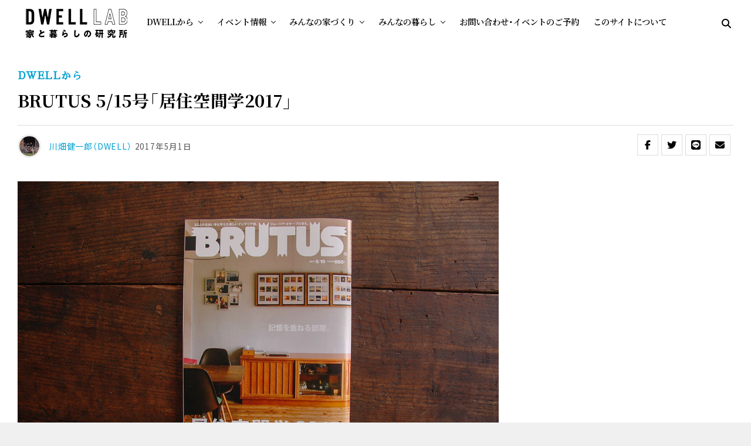

--- FILE ---
content_type: text/html; charset=UTF-8
request_url: https://dwell-lab.net/2017/05/01/dwell-8/
body_size: 24530
content:
<!DOCTYPE html>
<html lang="ja">
<head>
<meta charset="UTF-8" >
<meta name="viewport" id="viewport" content="width=device-width, initial-scale=1.0, maximum-scale=5.0, minimum-scale=1.0, user-scalable=yes" />
<title>BRUTUS  5/15号「居住空間学2017」 &#8211; 家と暮らしの研究所 | DWELL LAB</title>
<meta name='robots' content='max-image-preview:large' />
<link rel='dns-prefetch' href='//ajax.googleapis.com' />
<link rel='dns-prefetch' href='//fonts.googleapis.com' />
<link rel="alternate" type="application/rss+xml" title="家と暮らしの研究所 | DWELL LAB &raquo; フィード" href="https://dwell-lab.net/feed/" />
<link rel="alternate" type="application/rss+xml" title="家と暮らしの研究所 | DWELL LAB &raquo; コメントフィード" href="https://dwell-lab.net/comments/feed/" />
<link rel="alternate" title="oEmbed (JSON)" type="application/json+oembed" href="https://dwell-lab.net/wp-json/oembed/1.0/embed?url=https%3A%2F%2Fdwell-lab.net%2F2017%2F05%2F01%2Fdwell-8%2F" />
<link rel="alternate" title="oEmbed (XML)" type="text/xml+oembed" href="https://dwell-lab.net/wp-json/oembed/1.0/embed?url=https%3A%2F%2Fdwell-lab.net%2F2017%2F05%2F01%2Fdwell-8%2F&#038;format=xml" />
<style id='wp-img-auto-sizes-contain-inline-css' type='text/css'>
img:is([sizes=auto i],[sizes^="auto," i]){contain-intrinsic-size:3000px 1500px}
/*# sourceURL=wp-img-auto-sizes-contain-inline-css */
</style>
<style id='wp-emoji-styles-inline-css' type='text/css'>

	img.wp-smiley, img.emoji {
		display: inline !important;
		border: none !important;
		box-shadow: none !important;
		height: 1em !important;
		width: 1em !important;
		margin: 0 0.07em !important;
		vertical-align: -0.1em !important;
		background: none !important;
		padding: 0 !important;
	}
/*# sourceURL=wp-emoji-styles-inline-css */
</style>
<style id='wp-block-library-inline-css' type='text/css'>
:root{--wp-block-synced-color:#7a00df;--wp-block-synced-color--rgb:122,0,223;--wp-bound-block-color:var(--wp-block-synced-color);--wp-editor-canvas-background:#ddd;--wp-admin-theme-color:#007cba;--wp-admin-theme-color--rgb:0,124,186;--wp-admin-theme-color-darker-10:#006ba1;--wp-admin-theme-color-darker-10--rgb:0,107,160.5;--wp-admin-theme-color-darker-20:#005a87;--wp-admin-theme-color-darker-20--rgb:0,90,135;--wp-admin-border-width-focus:2px}@media (min-resolution:192dpi){:root{--wp-admin-border-width-focus:1.5px}}.wp-element-button{cursor:pointer}:root .has-very-light-gray-background-color{background-color:#eee}:root .has-very-dark-gray-background-color{background-color:#313131}:root .has-very-light-gray-color{color:#eee}:root .has-very-dark-gray-color{color:#313131}:root .has-vivid-green-cyan-to-vivid-cyan-blue-gradient-background{background:linear-gradient(135deg,#00d084,#0693e3)}:root .has-purple-crush-gradient-background{background:linear-gradient(135deg,#34e2e4,#4721fb 50%,#ab1dfe)}:root .has-hazy-dawn-gradient-background{background:linear-gradient(135deg,#faaca8,#dad0ec)}:root .has-subdued-olive-gradient-background{background:linear-gradient(135deg,#fafae1,#67a671)}:root .has-atomic-cream-gradient-background{background:linear-gradient(135deg,#fdd79a,#004a59)}:root .has-nightshade-gradient-background{background:linear-gradient(135deg,#330968,#31cdcf)}:root .has-midnight-gradient-background{background:linear-gradient(135deg,#020381,#2874fc)}:root{--wp--preset--font-size--normal:16px;--wp--preset--font-size--huge:42px}.has-regular-font-size{font-size:1em}.has-larger-font-size{font-size:2.625em}.has-normal-font-size{font-size:var(--wp--preset--font-size--normal)}.has-huge-font-size{font-size:var(--wp--preset--font-size--huge)}.has-text-align-center{text-align:center}.has-text-align-left{text-align:left}.has-text-align-right{text-align:right}.has-fit-text{white-space:nowrap!important}#end-resizable-editor-section{display:none}.aligncenter{clear:both}.items-justified-left{justify-content:flex-start}.items-justified-center{justify-content:center}.items-justified-right{justify-content:flex-end}.items-justified-space-between{justify-content:space-between}.screen-reader-text{border:0;clip-path:inset(50%);height:1px;margin:-1px;overflow:hidden;padding:0;position:absolute;width:1px;word-wrap:normal!important}.screen-reader-text:focus{background-color:#ddd;clip-path:none;color:#444;display:block;font-size:1em;height:auto;left:5px;line-height:normal;padding:15px 23px 14px;text-decoration:none;top:5px;width:auto;z-index:100000}html :where(.has-border-color){border-style:solid}html :where([style*=border-top-color]){border-top-style:solid}html :where([style*=border-right-color]){border-right-style:solid}html :where([style*=border-bottom-color]){border-bottom-style:solid}html :where([style*=border-left-color]){border-left-style:solid}html :where([style*=border-width]){border-style:solid}html :where([style*=border-top-width]){border-top-style:solid}html :where([style*=border-right-width]){border-right-style:solid}html :where([style*=border-bottom-width]){border-bottom-style:solid}html :where([style*=border-left-width]){border-left-style:solid}html :where(img[class*=wp-image-]){height:auto;max-width:100%}:where(figure){margin:0 0 1em}html :where(.is-position-sticky){--wp-admin--admin-bar--position-offset:var(--wp-admin--admin-bar--height,0px)}@media screen and (max-width:600px){html :where(.is-position-sticky){--wp-admin--admin-bar--position-offset:0px}}

/*# sourceURL=wp-block-library-inline-css */
</style><style id='global-styles-inline-css' type='text/css'>
:root{--wp--preset--aspect-ratio--square: 1;--wp--preset--aspect-ratio--4-3: 4/3;--wp--preset--aspect-ratio--3-4: 3/4;--wp--preset--aspect-ratio--3-2: 3/2;--wp--preset--aspect-ratio--2-3: 2/3;--wp--preset--aspect-ratio--16-9: 16/9;--wp--preset--aspect-ratio--9-16: 9/16;--wp--preset--color--black: #000000;--wp--preset--color--cyan-bluish-gray: #abb8c3;--wp--preset--color--white: #ffffff;--wp--preset--color--pale-pink: #f78da7;--wp--preset--color--vivid-red: #cf2e2e;--wp--preset--color--luminous-vivid-orange: #ff6900;--wp--preset--color--luminous-vivid-amber: #fcb900;--wp--preset--color--light-green-cyan: #7bdcb5;--wp--preset--color--vivid-green-cyan: #00d084;--wp--preset--color--pale-cyan-blue: #8ed1fc;--wp--preset--color--vivid-cyan-blue: #0693e3;--wp--preset--color--vivid-purple: #9b51e0;--wp--preset--gradient--vivid-cyan-blue-to-vivid-purple: linear-gradient(135deg,rgb(6,147,227) 0%,rgb(155,81,224) 100%);--wp--preset--gradient--light-green-cyan-to-vivid-green-cyan: linear-gradient(135deg,rgb(122,220,180) 0%,rgb(0,208,130) 100%);--wp--preset--gradient--luminous-vivid-amber-to-luminous-vivid-orange: linear-gradient(135deg,rgb(252,185,0) 0%,rgb(255,105,0) 100%);--wp--preset--gradient--luminous-vivid-orange-to-vivid-red: linear-gradient(135deg,rgb(255,105,0) 0%,rgb(207,46,46) 100%);--wp--preset--gradient--very-light-gray-to-cyan-bluish-gray: linear-gradient(135deg,rgb(238,238,238) 0%,rgb(169,184,195) 100%);--wp--preset--gradient--cool-to-warm-spectrum: linear-gradient(135deg,rgb(74,234,220) 0%,rgb(151,120,209) 20%,rgb(207,42,186) 40%,rgb(238,44,130) 60%,rgb(251,105,98) 80%,rgb(254,248,76) 100%);--wp--preset--gradient--blush-light-purple: linear-gradient(135deg,rgb(255,206,236) 0%,rgb(152,150,240) 100%);--wp--preset--gradient--blush-bordeaux: linear-gradient(135deg,rgb(254,205,165) 0%,rgb(254,45,45) 50%,rgb(107,0,62) 100%);--wp--preset--gradient--luminous-dusk: linear-gradient(135deg,rgb(255,203,112) 0%,rgb(199,81,192) 50%,rgb(65,88,208) 100%);--wp--preset--gradient--pale-ocean: linear-gradient(135deg,rgb(255,245,203) 0%,rgb(182,227,212) 50%,rgb(51,167,181) 100%);--wp--preset--gradient--electric-grass: linear-gradient(135deg,rgb(202,248,128) 0%,rgb(113,206,126) 100%);--wp--preset--gradient--midnight: linear-gradient(135deg,rgb(2,3,129) 0%,rgb(40,116,252) 100%);--wp--preset--font-size--small: 13px;--wp--preset--font-size--medium: 20px;--wp--preset--font-size--large: 36px;--wp--preset--font-size--x-large: 42px;--wp--preset--spacing--20: 0.44rem;--wp--preset--spacing--30: 0.67rem;--wp--preset--spacing--40: 1rem;--wp--preset--spacing--50: 1.5rem;--wp--preset--spacing--60: 2.25rem;--wp--preset--spacing--70: 3.38rem;--wp--preset--spacing--80: 5.06rem;--wp--preset--shadow--natural: 6px 6px 9px rgba(0, 0, 0, 0.2);--wp--preset--shadow--deep: 12px 12px 50px rgba(0, 0, 0, 0.4);--wp--preset--shadow--sharp: 6px 6px 0px rgba(0, 0, 0, 0.2);--wp--preset--shadow--outlined: 6px 6px 0px -3px rgb(255, 255, 255), 6px 6px rgb(0, 0, 0);--wp--preset--shadow--crisp: 6px 6px 0px rgb(0, 0, 0);}:where(.is-layout-flex){gap: 0.5em;}:where(.is-layout-grid){gap: 0.5em;}body .is-layout-flex{display: flex;}.is-layout-flex{flex-wrap: wrap;align-items: center;}.is-layout-flex > :is(*, div){margin: 0;}body .is-layout-grid{display: grid;}.is-layout-grid > :is(*, div){margin: 0;}:where(.wp-block-columns.is-layout-flex){gap: 2em;}:where(.wp-block-columns.is-layout-grid){gap: 2em;}:where(.wp-block-post-template.is-layout-flex){gap: 1.25em;}:where(.wp-block-post-template.is-layout-grid){gap: 1.25em;}.has-black-color{color: var(--wp--preset--color--black) !important;}.has-cyan-bluish-gray-color{color: var(--wp--preset--color--cyan-bluish-gray) !important;}.has-white-color{color: var(--wp--preset--color--white) !important;}.has-pale-pink-color{color: var(--wp--preset--color--pale-pink) !important;}.has-vivid-red-color{color: var(--wp--preset--color--vivid-red) !important;}.has-luminous-vivid-orange-color{color: var(--wp--preset--color--luminous-vivid-orange) !important;}.has-luminous-vivid-amber-color{color: var(--wp--preset--color--luminous-vivid-amber) !important;}.has-light-green-cyan-color{color: var(--wp--preset--color--light-green-cyan) !important;}.has-vivid-green-cyan-color{color: var(--wp--preset--color--vivid-green-cyan) !important;}.has-pale-cyan-blue-color{color: var(--wp--preset--color--pale-cyan-blue) !important;}.has-vivid-cyan-blue-color{color: var(--wp--preset--color--vivid-cyan-blue) !important;}.has-vivid-purple-color{color: var(--wp--preset--color--vivid-purple) !important;}.has-black-background-color{background-color: var(--wp--preset--color--black) !important;}.has-cyan-bluish-gray-background-color{background-color: var(--wp--preset--color--cyan-bluish-gray) !important;}.has-white-background-color{background-color: var(--wp--preset--color--white) !important;}.has-pale-pink-background-color{background-color: var(--wp--preset--color--pale-pink) !important;}.has-vivid-red-background-color{background-color: var(--wp--preset--color--vivid-red) !important;}.has-luminous-vivid-orange-background-color{background-color: var(--wp--preset--color--luminous-vivid-orange) !important;}.has-luminous-vivid-amber-background-color{background-color: var(--wp--preset--color--luminous-vivid-amber) !important;}.has-light-green-cyan-background-color{background-color: var(--wp--preset--color--light-green-cyan) !important;}.has-vivid-green-cyan-background-color{background-color: var(--wp--preset--color--vivid-green-cyan) !important;}.has-pale-cyan-blue-background-color{background-color: var(--wp--preset--color--pale-cyan-blue) !important;}.has-vivid-cyan-blue-background-color{background-color: var(--wp--preset--color--vivid-cyan-blue) !important;}.has-vivid-purple-background-color{background-color: var(--wp--preset--color--vivid-purple) !important;}.has-black-border-color{border-color: var(--wp--preset--color--black) !important;}.has-cyan-bluish-gray-border-color{border-color: var(--wp--preset--color--cyan-bluish-gray) !important;}.has-white-border-color{border-color: var(--wp--preset--color--white) !important;}.has-pale-pink-border-color{border-color: var(--wp--preset--color--pale-pink) !important;}.has-vivid-red-border-color{border-color: var(--wp--preset--color--vivid-red) !important;}.has-luminous-vivid-orange-border-color{border-color: var(--wp--preset--color--luminous-vivid-orange) !important;}.has-luminous-vivid-amber-border-color{border-color: var(--wp--preset--color--luminous-vivid-amber) !important;}.has-light-green-cyan-border-color{border-color: var(--wp--preset--color--light-green-cyan) !important;}.has-vivid-green-cyan-border-color{border-color: var(--wp--preset--color--vivid-green-cyan) !important;}.has-pale-cyan-blue-border-color{border-color: var(--wp--preset--color--pale-cyan-blue) !important;}.has-vivid-cyan-blue-border-color{border-color: var(--wp--preset--color--vivid-cyan-blue) !important;}.has-vivid-purple-border-color{border-color: var(--wp--preset--color--vivid-purple) !important;}.has-vivid-cyan-blue-to-vivid-purple-gradient-background{background: var(--wp--preset--gradient--vivid-cyan-blue-to-vivid-purple) !important;}.has-light-green-cyan-to-vivid-green-cyan-gradient-background{background: var(--wp--preset--gradient--light-green-cyan-to-vivid-green-cyan) !important;}.has-luminous-vivid-amber-to-luminous-vivid-orange-gradient-background{background: var(--wp--preset--gradient--luminous-vivid-amber-to-luminous-vivid-orange) !important;}.has-luminous-vivid-orange-to-vivid-red-gradient-background{background: var(--wp--preset--gradient--luminous-vivid-orange-to-vivid-red) !important;}.has-very-light-gray-to-cyan-bluish-gray-gradient-background{background: var(--wp--preset--gradient--very-light-gray-to-cyan-bluish-gray) !important;}.has-cool-to-warm-spectrum-gradient-background{background: var(--wp--preset--gradient--cool-to-warm-spectrum) !important;}.has-blush-light-purple-gradient-background{background: var(--wp--preset--gradient--blush-light-purple) !important;}.has-blush-bordeaux-gradient-background{background: var(--wp--preset--gradient--blush-bordeaux) !important;}.has-luminous-dusk-gradient-background{background: var(--wp--preset--gradient--luminous-dusk) !important;}.has-pale-ocean-gradient-background{background: var(--wp--preset--gradient--pale-ocean) !important;}.has-electric-grass-gradient-background{background: var(--wp--preset--gradient--electric-grass) !important;}.has-midnight-gradient-background{background: var(--wp--preset--gradient--midnight) !important;}.has-small-font-size{font-size: var(--wp--preset--font-size--small) !important;}.has-medium-font-size{font-size: var(--wp--preset--font-size--medium) !important;}.has-large-font-size{font-size: var(--wp--preset--font-size--large) !important;}.has-x-large-font-size{font-size: var(--wp--preset--font-size--x-large) !important;}
/*# sourceURL=global-styles-inline-css */
</style>

<style id='classic-theme-styles-inline-css' type='text/css'>
/*! This file is auto-generated */
.wp-block-button__link{color:#fff;background-color:#32373c;border-radius:9999px;box-shadow:none;text-decoration:none;padding:calc(.667em + 2px) calc(1.333em + 2px);font-size:1.125em}.wp-block-file__button{background:#32373c;color:#fff;text-decoration:none}
/*# sourceURL=/wp-includes/css/classic-themes.min.css */
</style>
<link rel='stylesheet' id='contact-form-7-css' href='https://dwell-lab.net/wp-content/plugins/contact-form-7/includes/css/styles.css?ver=6.1.3' type='text/css' media='all' />
<link rel='stylesheet' id='toc-screen-css' href='https://dwell-lab.net/wp-content/plugins/table-of-contents-plus/screen.min.css?ver=2411.1' type='text/css' media='all' />
<link rel='stylesheet' id='ppress-frontend-css' href='https://dwell-lab.net/wp-content/plugins/wp-user-avatar/assets/css/frontend.min.css?ver=4.16.6' type='text/css' media='all' />
<link rel='stylesheet' id='ppress-flatpickr-css' href='https://dwell-lab.net/wp-content/plugins/wp-user-avatar/assets/flatpickr/flatpickr.min.css?ver=4.16.6' type='text/css' media='all' />
<link rel='stylesheet' id='ppress-select2-css' href='https://dwell-lab.net/wp-content/plugins/wp-user-avatar/assets/select2/select2.min.css?ver=6.9' type='text/css' media='all' />
<link rel='stylesheet' id='ql-jquery-ui-css' href='//ajax.googleapis.com/ajax/libs/jqueryui/1.12.1/themes/smoothness/jquery-ui.css?ver=6.9' type='text/css' media='all' />
<link rel='stylesheet' id='zox-custom-style-css' href='https://dwell-lab.net/wp-content/themes/zoxpress/style.css?ver=6.9' type='text/css' media='all' />
<style id='zox-custom-style-inline-css' type='text/css'>


	a,
	a:visited,
	a:hover h2.zox-s-title1,
	a:hover h2.zox-s-title1-feat,
	a:hover h2.zox-s-title2,
	a:hover h2.zox-s-title3,
	.zox-post-body p a,
	h3.zox-post-cat a,
	.sp-template a,
	.sp-data-table a,
	span.zox-author-name a,
	a:hover h2.zox-authors-latest,
	span.zox-authors-name a:hover,
	#zox-side-wrap a:hover {
		color: #00a0d2;
	}

	.zox-s8 a:hover h2.zox-s-title1,
	.zox-s8 a:hover h2.zox-s-title1-feat,
	.zox-s8 a:hover h2.zox-s-title2,
	.zox-s8 a:hover h2.zox-s-title3 {
		box-shadow: 15px 0 0 #fff, -10px 0 0 #fff;
		color: #00a0d2;
	}

	.woocommerce-message:before,
	.woocommerce-info:before,
	.woocommerce-message:before,
	.woocommerce .star-rating span:before,
	span.zox-s-cat,
	h3.zox-post-cat a,
	.zox-s6 span.zox-s-cat,
	.zox-s8 span.zox-s-cat,
	.zox-widget-side-trend-wrap .zox-art-text:before {
		color: #00a0d2;
	}

	.zox-widget-bgp,
	.zox-widget-bgp.zox-widget-txtw .zox-art-wrap,
	.zox-widget-bgp.zox-widget-txtw .zox-widget-featl-sub .zox-art-wrap,
	.zox-s4 .zox-widget-bgp span.zox-s-cat,
	.woocommerce span.onsale,
	.zox-s7 .zox-byline-wrap:before,
	.zox-s3 span.zox-s-cat,
	.zox-o1 span.zox-s-cat,
	.zox-s3 .zox-widget-side-trend-wrap .zox-art-text:before,
	.sp-table-caption,
	#zox-search-form #zox-search-submit,
	#zox-search-form2 #zox-search-submit2,
	.pagination .current,
	.pagination a:hover,
	.zox-o6 span.zox-s-cat {
		background: #00a0d2;
	}

	.woocommerce .widget_price_filter .ui-slider .ui-slider-handle,
	.woocommerce #respond input#submit.alt,
	.woocommerce a.button.alt,
	.woocommerce button.button.alt,
	.woocommerce input.button.alt,
	.woocommerce #respond input#submit.alt:hover,
	.woocommerce a.button.alt:hover,
	.woocommerce button.button.alt:hover,
	.woocommerce input.button.alt:hover {
		background-color: #00a0d2;
	}

	.woocommerce-error,
	.woocommerce-info,
	.woocommerce-message {
		border-top-color: #00a0d2;
	}

	.zox-feat-ent1-left,
	.zox-ent1 .zox-side-widget {
		border-top: 2px solid #00a0d2;
	}

	.zox-feat-ent3-main-wrap h2.zox-s-title2 {
		background-color: #00a0d2;
		box-shadow: 15px 0 0 #00a0d2, -10px 0 0 #00a0d2;
	}

	.zox-widget-side-trend-wrap .zox-art-text:before,
	.pagination .current,
	.pagination a:hover {
		border: 1px solid #00a0d2;
	}

	.zox-post-type {
		border: 3px solid #00a0d2;
	}
	.zox-net1 .zox-post-type,
	.zox-net2 .zox-post-type {
		background: #00a0d2;
	}
	.zox-widget-featl-sub .zox-post-type {
		border: 2px solid #00a0d2;
	}

	@media screen and (max-width: 479px) {
	.zox-net1.zox-s4 .zox-widget-bgp .zox-art-main span.zox-s-cat {
		background: #00a0d2 !important;
	}
	}

	.zox-o3 h3.zox-s-cat {
		background: #00a0d2;
	}

	.zox-widget-bgs,
	.zox-widget-bgs.zox-widget-txtw .zox-art-wrap,
	.zox-widget-bgs.zox-widget-txtw .zox-widget-featl-sub .zox-art-wrap,
	.zox-s4 .zox-widget-bgs span.zox-s-cat {
		background: #00a0d2;
	}

	#zox-top-head-wrap {
		background: #000000;
	}

	span.zox-top-soc-but,
	.zox-top-nav-menu ul li a,
	span.zox-woo-cart-icon {
		color: #cccccc;
	}

	span.zox-woo-cart-num {
		background: #cccccc;
	}

	.zox-top-nav-menu ul li:hover a {
		color: #ed1c24;
	}

	#zox-top-head-wrap,
	#zox-top-head,
	#zox-top-head-left,
	#zox-top-head-mid,
	#zox-top-head-right,
	.zox-top-nav-menu ul {
		height: 100px;
	}

	#zox-top-head-mid img {
		max-height: calc(100px - 20px);
	}

	.zox-top-nav-menu ul li a {
		font-size: 15px;
	}

	#zox-bot-head-wrap,
	#zox-bot-head-wrap.zox-trans-bot.zox-fix-up,
	#zox-fly-wrap,
	#zox-bot-head-wrap.zox-trans-bot:hover {
		background-color: #ffffff;
		background-image: none;
	}

	.zox-nav-menu ul li a,
	span.zox-nav-search-but,
	span.zox-night,
	.zox-trans-bot.zox-fix-up .zox-nav-menu ul li a,
	.zox-trans-bot.zox-fix-up span.zox-nav-search-but,
	nav.zox-fly-nav-menu ul li a,
	span.zox-fly-soc-head,
	ul.zox-fly-soc-list li a,
	nav.zox-fly-nav-menu ul li.menu-item-has-children:after {
		color: #000000;
	}

	.zox-nav-menu ul li.menu-item-has-children a:after,
	.zox-nav-menu ul li.zox-mega-drop a:after {
		border-right: 1px solid #000000;
		border-bottom: 1px solid #000000;
	}

	.zox-fly-but-wrap span,
	.zox-trans-bot.zox-fix-up .zox-fly-but-wrap span {
		background: #000000;
	}

	.zox-nav-menu ul li:hover a,
	span.zox-nav-search-but:hover,
	span.zox-night:hover {
		color: #ed1c24;
	}

	.zox-fly-but-wrap:hover span {
		background: #ed1c24;
	}

	span.zox-widget-main-title {
		color: #111;
	}

	#zox-foot-wrap {
		background: #fff;
	}

	#zox-foot-wrap p {
		color: #aaa;
	}

	#zox-foot-wrap a {
		color: #aaa;
	}

	ul.zox-foot-soc-list li a {
		border: 1px solid #aaa;
	}

	span.zox-widget-side-title {
		color: #111;
	}

	span.zox-post-main-title {
		color: #111;
	}

	.zox-top-nav-menu ul li a {
		padding-top: calc((100px - 15px) / 2);
		padding-bottom: calc((100px - 15px) / 2);
	}

	#zox-bot-head-wrap,
	.zox-bot-head-menu,
	#zox-bot-head,
	#zox-bot-head-left,
	#zox-bot-head-right,
	#zox-bot-head-mid,
	.zox-bot-head-logo,
	.zox-bot-head-logo-main,
	.zox-nav-menu,
	.zox-nav-menu ul {
		height: 80px;
	}

	.zox-bot-head-logo img,
	.zox-bot-head-logo-main img {
		max-height: calc(80px - 20px);
	}

	.zox-nav-menu ul li ul.sub-menu,
	.zox-nav-menu ul li.menu-item-object-category .zox-mega-dropdown {
		top: 80px;
	}

	.zox-nav-menu ul li a {
		font-size: 20px;
	}

	.zox-nav-menu ul li a {
		padding-top: calc((80px - 20px) / 2);
		padding-bottom: calc((80px - 20px) / 2);
	}

	.zox-fix-up {
		top: -80px !important;
		-webkit-transform: translate3d(0,-80px,0) !important;
	   	   -moz-transform: translate3d(0,-80px,0) !important;
	    	-ms-transform: translate3d(0,-80px,0) !important;
	     	 -o-transform: translate3d(0,-80px,0) !important;
				transform: translate3d(0,-80px,0) !important;
	}

	.zox-fix {
		top: -80px;
		-webkit-transform: translate3d(0,80px,0) !important;
	   	   -moz-transform: translate3d(0,80px,0) !important;
	    	-ms-transform: translate3d(0,80px,0) !important;
	     	 -o-transform: translate3d(0,80px,0) !important;
				transform: translate3d(0,80px,0) !important;
	}

	.zox-fix-up .zox-nav-menu ul li a {
		padding-top: calc((60px - 20px) / 2);
		padding-bottom: calc((60px - 20px) / 2);
	}

	.zox-feat-ent1-grid,
	.zox-feat-ent2-bot,
	.zox-feat-net1-grid {
		grid-template-columns: auto 340px;
	}

	body,
	span.zox-s-cat,
	span.zox-ad-label,
	.woocommerce ul.product_list_widget li a,
	.woocommerce ul.product_list_widget span.product-title,
	.woocommerce #reviews #comments ol.commentlist li .comment-text p.meta,
	.woocommerce div.product p.price,
	.woocommerce div.product p.price ins,
	.woocommerce div.product p.price del,
	.woocommerce ul.products li.product .price del,
	.woocommerce ul.products li.product .price ins,
	.woocommerce ul.products li.product .price,
	.woocommerce #respond input#submit,
	.woocommerce a.button,
	.woocommerce button.button,
	.woocommerce input.button,
	.woocommerce .widget_price_filter .price_slider_amount .button,
	.woocommerce span.onsale,
	.woocommerce-review-link,
	#woo-content p.woocommerce-result-count,
	.woocommerce div.product .woocommerce-tabs ul.tabs li a,
	.woocommerce .woocommerce-breadcrumb,
	.woocommerce #respond input#submit.alt,
	.woocommerce a.button.alt,
	.woocommerce button.button.alt,
	.woocommerce input.button.alt,
	.zox-post-tags-header,
	.zox-post-tags a {
		font-family: 'Roboto', sans-serif;
		font-weight: 400;
		text-transform: None;
	}

	#zox-woo-side-wrap span.zox-widget-side-title,
	span.zox-authors-name a,
	h1.zox-author-top-head {
		font-family: 'Roboto', sans-serif;
	}

	p.zox-s-graph,
	span.zox-post-excerpt p,
	.zox-post-body p,
	#woo-content p,
	#zox-404 p,
	.zox-post-body ul li,
	.zox-post-body ol li,
	.zox-author-box-text p {
		font-family: 'Roboto', sans-serif;
		font-weight: 400;
		text-transform: None;
	}

	.zox-nav-menu ul li a,
	.zox-top-nav-menu ul li a,
	nav.zox-fly-nav-menu ul li a {
		font-family: 'Roboto Condensed', sans-serif;
		font-weight: 300;
		text-transform: Capitalize;
	}

	.zox-nav-menu ul li ul.zox-mega-list li a,
	.zox-nav-menu ul li ul.zox-mega-list li a p {
		font-family: 'Roboto Condensed', sans-serif;
	}

	h2.zox-s-title1,
	h2.zox-s-title1-feat,
	.woocommerce div.product .product_title,
	.woocommerce .related h2,
	#woo-content .summary p.price,
	.woocommerce div.product .woocommerce-tabs .panel h2,
	#zox-404 h1,
	h1.zox-post-title,
	.zox-widget-side-trend-wrap .zox-art-text:before,
	.zox-post-body blockquote p,
	.zox-post-body .wp-block-pullquote blockquote p,
	.zox-post-body h1,
	.zox-post-body h2,
	.zox-post-body h3,
	.zox-post-body h4,
	.zox-post-body h5,
	.zox-post-body h6,
	.comment-inner h1,
	.comment-inner h2,
	.comment-inner h3,
	.comment-inner h4,
	.comment-inner h5,
	.comment-inner h6,
	span.zox-author-box-name a {
		font-family: 'Roboto Condensed', sans-serif;
		font-weight: 700;
		text-transform: Capitalize;
	}

	span.zox-widget-main-title {
		font-family: 'IM Fell French Canon', sans-serif;
		font-weight: 400;
		text-transform: Capitalize;
	}

	span.zox-widget-side-title {
		font-family: 'IM Fell French Canon', sans-serif;
		font-weight: 400;
		text-transform: Capitalize;
	}

	span.zox-post-main-title {
		font-family: 'Roboto', sans-serif;
		font-weight: 900;
		text-transform: Capitalize;
	}

	h2.zox-s-title2,
	h2.zox-s-title3,
	span.zox-woo-cart-num,
	p.zox-search-p,
	.alp-related-posts .current .post-title,
	.alp-related-posts-wrapper .alp-related-post .post-title,
	.zox-widget-txtw span.zox-widget-main-title {
		font-family: 'Roboto Condensed', sans-serif;
		font-weight: 700;
		text-transform: Capitalize;
	}

	.zox-post-width {
		margin: 0 auto;
		max-width: calc(1240px + 60px);
	}


	


		.zox-nav-menu ul li ul.zox-mega-list li a,
		.zox-nav-menu ul li ul.zox-mega-list li a p {
			font-weight: 600;
			text-transform: capitalize;
		}
		h2.zox-s-title3 {
			font-family: 'Roboto', sans-serif;
			font-weight: 700;
		}
		.zox-s8 span.zox-s-cat,
		.zox-s8 .zox-widget-txtw .zox-widget-featl-wrap span.zox-s-cat {
			letter-spacing: 0;
			font-weight: 800;
			text-transform: uppercase;
		}
		.zox-o1 span.zox-s-cat {
			background: #fff;
			font-weight: 800;
			text-transform: uppercase;
		}
			

			.zox-head-width {
				margin: 0 auto;
				max-width: none;
			}
			.zox-nav-menu ul li.zox-mega-drop .zox-mega-dropdown {
				left: calc(((100vw - 100%) /2) * -1);
			}
				

			.zox-body-width,
			.zox-widget-feat-wrap.zox-o1 .zox-art-text-cont,
			.zox-widget-feat-wrap.zox-o4 .zox-art-text-cont,
			.zox-widget-feat-main.zox-o1 .zox-art-text-cont,
			.zox-widget-feat-main.zox-o4 .zox-art-text-cont {
				margin: 0 auto;
				padding: 0 30px;
				max-width: none;
			}
			@media screen and (min-width: 1601px) {
				.zox-body-width,
				.zox-title-width {
					max-width: 1600px;
				}
			}
				

		#zox-bot-head-mid {
			display: grid;
			grid-column-gap: 20px;
			grid-template-columns: auto auto;
			justify-content: start;
			position: relative;
		}
		.zox-bot-head-logo {
			position: relative;
				top: auto;
				left: auto;
		}
		#zox-bot-head-wrap .zox-nav-menu ul li:first-child a {
			padding-left: 0;
		}
		.zox-bot-head-menu {
			padding: 0;
		}
			

			@media screen and (min-width: 1024px) {
				#zox-bot-head-left {
					display: none;
				}
				#zox-bot-head {
					grid-template-columns: auto 60px;
				}
			}
			@media screen and (max-width: 1023px) {
				#zox-bot-head-left {
					display: grid;
				}
			}
				

	.zox-fix-up {
		-webkit-box-shadow: 0 0.5rem 1rem 0 rgba(21,21,30,0.08);
		   -moz-box-shadow: 0 0.5rem 1rem 0 rgba(21,21,30,0.08);
			-ms-box-shadow: 0 0.5rem 1rem 0 rgba(21,21,30,0.08);
			 -o-box-shadow: 0 0.5rem 1rem 0 rgba(21,21,30,0.08);
				box-shadow: 0 0.5rem 1rem 0 rgba(21,21,30,0.08);
	}
		

.zox-nav-links {
	display: none;
	}
	

				.zox-post-main-wrap,
				#zox-home-body-wrap {
					grid-template-columns: calc(100% - 400px) 340px;
					}
					

	.zox-post-body p a {
		box-shadow: inset 0 -1px 0 0 #fff, inset 0 -2px 0 0 #00a0d2;
		color: #000;
	}
	.zox-post-body p a:hover {
		color: #00a0d2;
	}
	

			span.zox-widget-main-title {
				font-size: 3rem;
				font-style: italic;
			}
			@media screen and (max-width: 599px) {
				.zox-widget-main-head {
					margin: 0 0 15px;
				}
				span.zox-widget-main-title {
					font-size: 2.125rem;
				}
			}
			

			span.zox-widget-side-title {
				font-size: 2.125rem;
				font-style: italic;
			}
			#zox-side-wrap .zox-widget-side-head a.rsswidget {
				font-weight: 400;
			}
			

		span.zox-post-main-title {
			font-size: 3rem;
			font-style: italic;
		}
		

		#zox-lead-top-wrap {
			position: relative;
			height: 0;
		}
		#zox-lead-top-in {
			clip: rect(0,auto,auto,0);
			overflow: hidden;
			position: absolute;
				left: 0;
				top: 0;
			z-index: 1;
			zoom: 1;
			width: 100%;
			height: 100%;
		}
		#zox-lead-top {
			position: fixed;
				top: 0;
				left: 0;
		}
		


		

	#zox-bot-head-right {
		grid-template-columns: 100%;
		justify-items: end;
	}
		
/*# sourceURL=zox-custom-style-inline-css */
</style>
<link rel='stylesheet' id='fontawesome-css' href='https://dwell-lab.net/wp-content/themes/zoxpress/font-awesome/css/all.css?ver=6.9' type='text/css' media='all' />
<link rel='stylesheet' id='zox-fonts-css' href='//fonts.googleapis.com/css?family=Heebo%3A300%2C400%2C500%2C700%2C800%2C900%7CAlegreya%3A400%2C500%2C700%2C800%2C900%7CJosefin+Sans%3A300%2C400%2C600%2C700%7CLibre+Franklin%3A300%2C400%2C500%2C600%2C700%2C800%2C900%7CFrank+Ruhl+Libre%3A300%2C400%2C500%2C700%2C900%7CNunito+Sans%3A300%2C400%2C600%2C700%2C800%2C900%7CMontserrat%3A300%2C400%2C500%2C600%2C700%2C800%2C900%7CAnton%3A400%7CNoto+Serif%3A400%2C700%7CNunito%3A300%2C400%2C600%2C700%2C800%2C900%7CRajdhani%3A300%2C400%2C500%2C600%2C700%7CTitillium+Web%3A300%2C400%2C600%2C700%2C900%7CPT+Serif%3A400%2C400i%2C700%2C700i%7CAmiri%3A400%2C400i%2C700%2C700i%7COswald%3A300%2C400%2C500%2C600%2C700%7CRoboto+Mono%3A400%2C700%7CBarlow+Semi+Condensed%3A700%2C800%2C900%7CPoppins%3A300%2C400%2C500%2C600%2C700%2C800%2C900%7CRoboto+Condensed%3A300%2C400%2C700%7CRoboto%3A300%2C400%2C500%2C700%2C900%7CPT+Serif%3A400%2C700%7COpen+Sans+Condensed%3A300%2C700%7COpen+Sans%3A700%7CSource+Serif+Pro%3A400%2C600%2C700%7CIM+Fell+French+Canon%3A400%2C400i%7CRoboto%3A100%2C100i%2C200%2C+200i%2C300%2C300i%2C400%2C400i%2C500%2C500i%2C600%2C600i%2C700%2C700i%2C800%2C800i%2C900%2C900i%7CRoboto%3A100%2C100i%2C200%2C+200i%2C300%2C300i%2C400%2C400i%2C500%2C500i%2C600%2C600i%2C700%2C700i%2C800%2C800i%2C900%2C900i%7CRoboto+Condensed%3A100%2C100i%2C200%2C+200i%2C300%2C300i%2C400%2C400i%2C500%2C500i%2C600%2C600i%2C700%2C700i%2C800%2C800i%2C900%2C900i%7CRoboto+Condensed%3A100%2C100i%2C200%2C+200i%2C300%2C300i%2C400%2C400i%2C500%2C500i%2C600%2C600i%2C700%2C700i%2C800%2C800i%2C900%2C900i%7CRoboto+Condensed%3A100%2C100i%2C200%2C+200i%2C300%2C300i%2C400%2C400i%2C500%2C500i%2C600%2C600i%2C700%2C700i%2C800%2C800i%2C900%2C900i%7CIM+Fell+French+Canon%3A100%2C100i%2C200%2C+200i%2C300%2C300i%2C400%2C400i%2C500%2C500i%2C600%2C600i%2C700%2C700i%2C800%2C800i%2C900%2C900i%7CIM+Fell+French+Canon%3A100%2C100i%2C200%2C+200i%2C300%2C300i%2C400%2C400i%2C500%2C500i%2C600%2C600i%2C700%2C700i%2C800%2C800i%2C900%2C900i%26subset%3Dlatin%2Clatin-ext%2Ccyrillic%2Ccyrillic-ext%2Cgreek-ext%2Cgreek%2Cvietnamese' type='text/css' media='all' />
<link rel='stylesheet' id='zox-media-queries-css' href='https://dwell-lab.net/wp-content/themes/zoxpress/css/media-queries.css?ver=6.9' type='text/css' media='all' />
<!--n2css--><!--n2js--><script type="text/javascript" src="https://dwell-lab.net/wp-includes/js/jquery/jquery.min.js?ver=3.7.1" id="jquery-core-js"></script>
<script type="text/javascript" src="https://dwell-lab.net/wp-includes/js/jquery/jquery-migrate.min.js?ver=3.4.1" id="jquery-migrate-js"></script>
<script type="text/javascript" src="https://dwell-lab.net/wp-content/plugins/wp-user-avatar/assets/flatpickr/flatpickr.min.js?ver=4.16.6" id="ppress-flatpickr-js"></script>
<script type="text/javascript" src="https://dwell-lab.net/wp-content/plugins/wp-user-avatar/assets/select2/select2.min.js?ver=4.16.6" id="ppress-select2-js"></script>
<script></script><link rel="https://api.w.org/" href="https://dwell-lab.net/wp-json/" /><link rel="alternate" title="JSON" type="application/json" href="https://dwell-lab.net/wp-json/wp/v2/posts/365" /><link rel="EditURI" type="application/rsd+xml" title="RSD" href="https://dwell-lab.net/xmlrpc.php?rsd" />
<meta name="generator" content="WordPress 6.9" />
<link rel="canonical" href="https://dwell-lab.net/2017/05/01/dwell-8/" />
<link rel='shortlink' href='https://dwell-lab.net/?p=365' />
<link href="https://fonts.googleapis.com/css2?family=Noto+Sans+JP:wght@400;700&family=Noto+Serif+JP:wght@400;600;700&family=Sawarabi+Mincho&display=swap" rel="stylesheet">

<link rel="stylesheet" href="https://cdn.jsdelivr.net/npm/yakuhanjp@3.3.1/dist/css/yakuhanmp.min.css">
<link rel="stylesheet" href="https://cdn.jsdelivr.net/npm/yakuhanjp@3.3.1/dist/css/yakuhanjp.min.css">

<!-- Global site tag (gtag.js) - Google Analytics -->
<script async src="https://www.googletagmanager.com/gtag/js?id=G-QP6K6XHBMT"></script>
<script>
  window.dataLayer = window.dataLayer || [];
  function gtag(){dataLayer.push(arguments);}
  gtag('js', new Date());

  gtag('config', 'G-QP6K6XHBMT');
</script>	<meta name="theme-color" content="#fff" />
			<meta property="og:type" content="article" />
													<meta property="og:image" content="https://dwell-lab.net/wp-content/uploads/2017/05/00-1024x576.jpg" />
				<meta name="twitter:image" content="https://dwell-lab.net/wp-content/uploads/2017/05/00-1024x576.jpg" />
						<meta property="og:url" content="https://dwell-lab.net/2017/05/01/dwell-8/" />
			<meta property="og:title" content="BRUTUS  5/15号「居住空間学2017」" />
			<meta property="og:description" content="BRUTUS 5/15号 「居住空間学2017」に自宅が掲載されました。" />
			<meta name="twitter:card" content="summary">
			<meta name="twitter:url" content="https://dwell-lab.net/2017/05/01/dwell-8/">
			<meta name="twitter:title" content="BRUTUS  5/15号「居住空間学2017」">
			<meta name="twitter:description" content="BRUTUS 5/15号 「居住空間学2017」に自宅が掲載されました。">
			<meta name="generator" content="Powered by WPBakery Page Builder - drag and drop page builder for WordPress."/>
<link rel="icon" href="https://dwell-lab.net/wp-content/uploads/2021/01/cropped-dwell_lab_favicon-1-32x32.png" sizes="32x32" />
<link rel="icon" href="https://dwell-lab.net/wp-content/uploads/2021/01/cropped-dwell_lab_favicon-1-192x192.png" sizes="192x192" />
<link rel="apple-touch-icon" href="https://dwell-lab.net/wp-content/uploads/2021/01/cropped-dwell_lab_favicon-1-180x180.png" />
<meta name="msapplication-TileImage" content="https://dwell-lab.net/wp-content/uploads/2021/01/cropped-dwell_lab_favicon-1-270x270.png" />
		<style type="text/css" id="wp-custom-css">
			body {
 font-family: YakuHanJP,  'Noto Sans JP', "Hiragino Kaku Gothic Pro", "游ゴシック体", "Yu Gothic", YuGothic, "ヒラギノ角ゴ Pro W3", "Meiryo", "メイリオ", "Osaka", "MS PGothic", arial, helvetica, sans-serif;
 font-feature-settings:"palt";
	letter-spacing:0.05em;
}

.zox-nav-menu ul li a {
	font-size: 15px;
	font-feature-settings:"palt";
	
}

h1.zox-author-top-head {
    font-weight: bold;
	font-feature-settings:"palt";
	letter-spacing:0.05em;
}

.zox-s8 span.zox-s-cat, .zox-s8 .zox-widget-txtw .zox-widget-featl-wrap span.zox-s-cat {
 font-family: YakuHanMP, 'Sawarabi Mincho', sans-serif;
	font-weight: 600;
 padding: 3px 10px 5px !important;
}


.zox-s8 .zox-div3 h2.zox-s-title2 {
	font-family: YakuHanMP, "Times New Roman",  'Noto Serif JP',  "Hiragino Mincho ProN", Meiryo, "游明朝", YuMincho, serif;
    font-weight: bold;
	font-feature-settings:"palt";
	letter-spacing:0.02em;
}

.zox-s8 h2.zox-s-title1, .zox-s8 h2.zox-s-title1-feat, .zox-s8 h2.zox-s-title2{
		font-family: YakuHanMP, "Times New Roman", 'Noto Serif JP', "游明朝", YuMincho, "Hiragino Mincho ProN", Meiryo, serif;
    font-weight: bold;
	font-feature-settings:"palt";
	letter-spacing:0.02em;
	line-height:1.35;
}

.zox-div2 h2.zox-s-title1-feat, .zox-div23 h2.zox-s-title1-feat, .zox-div1 h2.zox-s-title1, .zox-div1 h2.zox-s-title2, .zox-div1t h2.zox-s-title1, .zox-div1t h2.zox-s-title2 {
	font-family: YakuHanMP, "Times New Roman",  'Noto Serif JP', "Hiragino Mincho ProN", "游明朝", YuMincho, Meiryo, serif;
    font-weight: bold;
	font-feature-settings:"palt";
	letter-spacing:0.01em;
}

h2.zox-s-title3 {
		font-family: YakuHanMP, "Times New Roman", 'Noto Serif JP', "游明朝", YuMincho, "Hiragino Mincho ProN", Meiryo, serif;
    font-weight: bold;
	font-feature-settings:"palt";
	letter-spacing:0.02em;
}

.zox-div3 h2.zox-s-title2, .zox-div4t h2.zox-s-title2 {
		font-family: YakuHanMP, "Times New Roman", "游明朝", YuMincho, "Hiragino Mincho ProN", Meiryo, serif;
    font-weight: bold;
	font-feature-settings:"palt";
	letter-spacing:0.02em;
}

.zox-div4 h2.zox-s-title2 {
		font-family: YakuHanMP, "Times New Roman", 'Noto Serif JP', "游明朝", YuMincho, "Hiragino Mincho ProN", Meiryo, serif;
    font-weight: bold;
		font-feature-settings:"palt";
	letter-spacing:0.02em;
}

h2.zox-s-title1, h2.zox-s-title1-feat, h1.zox-post-title, .zox-widget-side-trend-wrap .zox-art-text:before {
			font-family: YakuHanMP, "Times New Roman", "游明朝", YuMincho, "Hiragino Mincho ProN", Meiryo, serif;
    font-weight: bold;
		font-feature-settings:"palt";
	letter-spacing:0.02em;
}

h1.zox-post-title {
	font-size: 2.5rem;
}

@media screen and (max-width: 599px) {
h1.zox-post-title {
font-size: 6vw;
}
}



.zox-widget-main-title {
 font-family: YakuHanMP, "Times New Roman", "游明朝", YuMincho, "Hiragino Mincho ProN", Meiryo, serif !important;
	font-size:3rem !important;
		font-feature-settings:"palt";
	letter-spacing:0.02em;
 font-weight: 600 !important;
}



.zox-nav-menu ul li ul.zox-mega-list li a, .zox-nav-menu ul li ul.zox-mega-list li a p {
 font-family: YakuHanMP, "Times New Roman", "游明朝", YuMincho, "Hiragino Mincho ProN", Meiryo, serif !important;
		font-feature-settings:"palt";
	letter-spacing:0.02em;
}

.zox-o5 span.zox-s-cat {
 font-family: YakuHanJP, 'Noto Sans JP', "Hiragino Kaku Gothic Pro", "ヒラギノ角ゴ Pro W3", "游ゴシック体", "Yu Gothic", YuGothic, "Meiryo", "メイリオ", "Osaka", "MS PGothic", arial, helvetica, sans-serif;
}

.zox-post-body p {
 font-family: YakuHanJP, arial, helvetica, "游ゴシック体", "Yu Gothic", YuGothic, 'Noto Sans JP', "Hiragino Kaku Gothic Pro", "ヒラギノ角ゴ Pro W3", "Meiryo", "メイリオ", "Osaka", "MS PGothic", sans-serif;
	line-height: 1.9em;
	margin: 0 0 1.2em;
 letter-spacing:0.08em;
}


.zox-feat-ent3-main-wrap h2.zox-s-title2 {
    background-color: #00a0d2;
    box-shadow: 15px 0 0 #00a0d2, -10px 0 0 #00a0d2;
}

.zox-s8 span.zox-s-cat, .zox-s8 .zox-widget-txtw .zox-widget-featl-wrap span.zox-s-cat {
	color:#00a0d2;
}



span.zox-widget-main-title {
 font-family: YakuHanMP, "Times New Roman", 'Noto Serif JP', "游明朝", YuMincho, "Hiragino Mincho ProN", Meiryo, serif !important;
		font-feature-settings:"palt";
	letter-spacing:0.12em;
	font-weight: 700 !important;
	font-size: 1.8rem !important;
	  position: relative;
  padding: 1rem;
  text-align: center;
	margin-bottom:1em;
	font-feature-settings:"palt";
	letter-spacing:0.15rem;
}

span.zox-widget-main-title:before {
  position: absolute;
  bottom: -10px;
  left: calc(50% - 30px);
  width: 60px;
  height: 5px;
  content: '';
  border-radius: 3px;
  background: #00a0d2;
}


@media screen and (max-width: 767px) and (min-width: 660px) {
span.zox-widget-main-title {
	font-size: 1.45rem !important;
}
}

@media screen and (max-width: 599px) and (min-width: 480px) {
span.zox-widget-main-title {
	font-size: 1.25rem !important;
}
}

@media screen and (max-width: 479px) {
span.zox-widget-main-title {
	font-size: 1.25rem !important;
}
}

.zox-s8 a:hover h2.zox-s-title1, .zox-s8 a:hover h2.zox-s-title1-feat, .zox-s8 a:hover h2.zox-s-title2, .zox-s8 a:hover h2.zox-s-title3 {
	color:#00a0d2 !important;
}


span.zox-night {
	display: none;
}

.zox-author-name-wrap p,.zox-post-date-wrap p {
	display: none;
}

span.zox-post-cat {
	 font-family: 'Sawarabi Mincho', sans-serif;
	font-size:1.05rem;
	font-weight: 600;
	color:#00a0d2 !important;
}

@media screen and (max-width: 599px) {
span.zox-post-cat {
	font-size:0.85rem;
}
}

.zox-post-body p a, h3.zox-post-cat a, .sp-template a, .sp-data-table a, span.zox-author-name a {
		color: #00a0d2 !important;
}

.zox-post-body p a {
	box-shadow: inset 0 -1px 0 0 #fff, inset 0 -2px 0 0 #00a0d2;
}

span.zox-post-main-title {
	font-family: YakuHanMP, 'Noto Serif JP', serif !important;
}

 p.wp-caption-text, .zox-post-body .wp-block-image figcaption {
	font-size: .9rem;
    line-height: 1;
    margin: 0 0 20px;
    padding: 8px 10px 0;
    text-align: left;
}



.zox-post-body p.wp-caption-text {
 text-align: center;

}

.zox-post-body p span.caption_blog {
font-family: YakuHanMP, "Hiragino Mincho ProN", "Noto Serif JP", "Yu Mincho", YuMincho, serif;
 font-size: .9rem !important;
 line-height:1.2em !important;
 padding-bottom: 3em !important;
 font-feature-settings:"palt";
	letter-spacing:0.01em;
}

span.zox-author-page-desc>a {
	    color: #00a0d2;
}

h2.zox-s-title1, h2.zox-s-title1-feat, h2.zox-s-title2, h1.zox-post-title, .zox-widget-side-trend-wrap .zox-art-text:before, .alp-related-posts .current .post-title, .alp-related-posts-wrapper .alp-related-post .post-title, .zox-widget-txtw span.zox-widget-main-title {
			font-family: YakuHanMP, "Noto Serif JP", "Yu Mincho", YuMincho,  "Hiragino Mincho ProN", serif;
    font-weight: bold;
	font-feature-settings:"palt";
	letter-spacing:0.01em;
}

.zox-nav-menu ul li:hover a, span.zox-nav-search-but:hover, span.zox-night:hover {
	color: #00a0d2 !important;
}

#zox-side-wrap a {
		font-size: 0.85rem;
 line-height:1.05rem;
}

	@media screen and (max-width: 599px) {
.zox-post-tags a {
	font-size:0.85rem;
}
	}
	
 h4.zox-widget-side-title {
	border-bottom: 2px solid #00a0d2 !important;
}
		
 span.zox-widget-side-title {
	background: #00a0d2 !important;
	padding: 8px 10px 5px 10px;
}



nav.zox-fly-nav-menu ul li a {
	font-family: YakuHanMP, "Noto Serif JP", "Hiragino Mincho ProN", "Yu Mincho", YuMincho, serif;
	font-size: 1rem;
    font-weight: bold;
	font-feature-settings:"palt";
	letter-spacing:0.08em;
}

nav.zox-fly-nav-menu ul li {
		font-size: 0.8rem;
}
nav.zox-fly-nav-menu ul li:first-child {
	margin-top: -0.9rem;
}

p.tensai {
	font-family: YakuHanMP, "Noto Serif JP", "Hiragino Mincho ProN", "Yu Mincho", YuMincho, serif;
	font-size:0.9rem;
}



.zox-post-body ul li, .zox-post-body ol li, .comment-inner ul li, .comment-inner ol li {
    line-height: 1.55;
}
}

.zox-post-body ul li, .zox-post-body ol li, .comment-inner ul li, .comment-inner ol li {
    line-height: 1.55;
}



#toc_container a {
	color: gray;
	font-size: .95rem;
 font-family: YakuHanJP, "游ゴシック体", "Yu Gothic", YuGothic, 'Noto Sans JP', "Hiragino Kaku Gothic Pro", "ヒラギノ角ゴ Pro W3", "Meiryo", "メイリオ", "Osaka", "MS PGothic", arial, helvetica, sans-serif;
}





.single .zox-post-body ul {
	max-width: 800px;
}

	@media screen and (max-width: 2248px) {
.zox-post-body p {
	font-size: 1rem;
}
}

	@media screen and (max-width: 480px) {
.zox-post-body p {
	font-size: 0.9rem;
}
}

.zox-post-body p {
	max-width: 800px;
}

.zox-post-body-width {
 max-width: 770px;
}

.zox-nav-menu ul li a {
	font-family: YakuHanMP, "Noto Serif JP", "Hiragino Mincho ProN", "Yu Mincho", YuMincho, serif !important;
	letter-spacing:0.05em;
	font-size: 0.9em;
	font-feature-settings:"palt";
	letter-spacing: -0.001rem;
}

	@media screen and (max-width: 1194px) {
　font-size: 0.7em;
}

nav.zox-fly-nav-menu ul li.menu-item-has-children:before {
	font-size: 1.5rem;
}




nav.zox-fly-nav-menu ul li a {
    padding: 0.4rem 0;
}

nav.zox-fly-nav-menu ul li.menu-item-has-children:after {
    content: '+';
    font-family: 'Open Sans', sans-serif;
    font-size: 1rem;
    font-weight: 700;
    position: absolute;
	padding-top:-0.1em;

}

.post-date {
	font-size:0.85rem;
}

.kakomi01 {
    padding: 1.5em 2em 1.3em;
    font-weight: bold;
    border: solid 1px #000000;
		margin-top:1.6em;
}

@media screen and (max-width: 1099px){
	.kakomi01 {
	margin-left:0em;
    padding: 1.2em 1.5em 1em;
    font-weight: bold;
    border: solid 1px #000000;
		margin-top:1.6em;
}
}

p.p_kakomi01{
 margin-left:0 !important;
}

.text_charge01 {
	font-family: YakuHanMP, "Times New Roman", "游明朝", YuMincho, "Hiragino Mincho ProN", Meiryo, serif;
 font-size: 0.95rem;
    font-weight: bold;
	font-feature-settings:"palt";
	letter-spacing:0.02em;
}

.text_charge02 {
	font-family: YakuHanMP, "Times New Roman", "游明朝", YuMincho, "Hiragino Mincho ProN", Meiryo, serif;
    font-weight: bold;
	font-size:1.2rem;
	font-feature-settings:"palt";
	letter-spacing:0.05em;
}

.text_charge03 {
	font-family: YakuHanMP, "Times New Roman", "游明朝", YuMincho, "Hiragino Mincho ProN", Meiryo, serif;
	padding-top:0.8em;
	font-size:0.9rem;
	line-height:1.4em;
	font-feature-settings:"palt";
	letter-spacing:0.05em;
 font-weight: 400;
}

.text_charge04 {
	font-family: YakuHanMP, "Times New Roman", "游明朝", YuMincho, "Hiragino Mincho ProN", Meiryo, serif;
	padding-top:0.3em;
	font-size:0.9rem;
	line-height:1.4em;
	font-feature-settings:"palt";
	letter-spacing:0.05em;
 font-weight: 400;
}

h1.zox-post-title.left.entry-title {
line-height:1.25;
}

@media screen and (max-width: 2248px)
{
h1.zox-post-title.left.entry-title {
	margin-left: -30px;
	font-size: 1.8rem;
	text-align:left;
}
}
	
@media screen and (max-width: 1099px)
{
h1.zox-post-title.left.entry-title {
	margin-left: -30px;
	font-size: 1.8rem;
	text-align:left;
}
}

@media screen and (max-width: 654px)
{
h1.zox-post-title.left.entry-title {
	margin-left: 0px;
	font-size: 1.4rem;
	text-align:left;
	margin-top:1em;
}
}
	
	
	@media screen and (max-width: 2248px)
{
.zox-post-body h3 {
	font-family: YakuHanMP, "Hiragino Mincho ProN", "Noto Serif JP", "Yu Mincho", YuMincho, serif !important;
	margin-left: 0px;
	font-size: 1.3rem;
	text-align:left;
		font-feature-settings:"palt";
	letter-spacing:0.05em;
	padding: 0.4rem 1rem;
  border-left: 5px solid #00a0d2;
		margin-top:1em;
			margin-bottom:1.5em;
}
}
	
@media screen and (max-width: 1099px)
{
.zox-post-body h3 {
	 font-family: YakuHanMP, "Times New Roman", "游明朝", YuMincho, "Hiragino Mincho ProN", Meiryo, serif;
	margin-left: 0px;
	font-size: 1.1rem;
	text-align:left;
		font-feature-settings:"palt";
	letter-spacing:0.05em;
		padding: 0.4rem 1rem;
  border-left: 5px solid #00a0d2;
		margin-top:1em;
			margin-bottom:1.5em;
}
	}


	@media screen and (max-width: 2248px)
{
.zox-post-body h4 {
	 font-family: YakuHanMP, "Times New Roman", "游明朝", YuMincho, "Hiragino Mincho ProN", Meiryo, serif !important;
	font-weight:600;
	font-size: 1.1rem;
	text-align:left;
		font-feature-settings:"palt";
	letter-spacing:0.05em;
}
}
	
@media screen and (max-width: 1099px)
{
.zox-post-body h4 {
	 font-family: YakuHanMP, "Times New Roman", "游明朝", YuMincho, "Hiragino Mincho ProN", Meiryo, serif;
	font-size: 1.1rem;
	text-align:left;
		font-feature-settings:"palt";
	letter-spacing:0.05em;
}
	}

.zox-post-body h4 {
 font-weight: 800;
 padding: 0 !important;
 overflow: hidden;
 width: 100%;
 text-transform: none !important;
}


@media screen and (max-width: 2248px)
{
.zox-post-body h5 {
	 font-family: YakuHanMP, "Times New Roman", "游明朝", YuMincho, "Hiragino Mincho ProN", Meiryo, serif !important;
	font-weight:600;
	font-size: 1rem;
	text-align:left;
		font-feature-settings:"palt";
	letter-spacing:0.05em;
}
}
	
@media screen and (max-width: 1099px)
{
.zox-post-body h5 {
	 font-family: YakuHanMP, "Times New Roman", "游明朝", YuMincho, "Hiragino Mincho ProN", Meiryo, serif;
	font-size: 1rem;
	text-align:left;
		font-feature-settings:"palt";
	letter-spacing:0.05em;
}
	}

.zox-post-body h5 {
    font-weight: 800;
    padding: 0 0 0.4rem;
    overflow: hidden;
    width: 100%;
    text-transform: none !important;
}


h2.zox-s-title1, h2.zox-s-title1-feat, h2.zox-s-title2, h1.zox-post-title, .zox-widget-side-trend-wrap .zox-art-text:before, .alp-related-posts .current .post-title, .alp-related-posts-wrapper .alp-related-post .post-title, .zox-widget-txtw span.zox-widget-main-title {
	text-transform: none;
}


@media screen and (max-width: 2248px)
{
	.zox-post-body p {
	margin-left: 0px !important;
}
h2.h2_blog {
	font-size:1.3rem;
	margin-left: 0px !important;
	margin-right: 0 !important;
}

	h3.h2_blog {
	font-size:1.3rem;
	margin-left: 0px !important;
	margin-right: 0 !important;
}
	
.midashi_blog_00 {
 font-size:1.4rem;
 font-family: YakuHanJP, 'Noto Sans JP', "Hiragino Kaku Gothic Pro", "游ゴシック体", "Yu Gothic", YuGothic, "ヒラギノ角ゴ Pro W3", "Meiryo", "メイリオ", "Osaka", "MS PGothic", arial, helvetica, sans-serif !important;
 font-weight: 800;
 font-feature-settings: "palt";
	margin-left: 0px !important;
	margin-right: 0 !important;
	margin-top:65px;
	margin-bottom:45px;
}

h3.h3_blog {
	font-size:1.15rem;
	margin-left: 0px !important;
 margin-right: 0 !important;
	 margin-top: 50px !important;
 margin-bottom: 40px !important;
		 font-family: YakuHanJP, "游ゴシック体", "Yu Gothic", YuGothic, 'Noto Sans JP', "Hiragino Kaku Gothic Pro", "ヒラギノ角ゴ Pro W3", "Meiryo", "メイリオ", "Osaka", "MS PGothic", arial, helvetica, sans-serif　!important;
}

#toc_container {
	margin-left: 0px !important;
}
	
	ul.ul_blog li.li_blog {
	 font-family: YakuHanJP, "游ゴシック体", "Yu Gothic", YuGothic, 'Noto Sans JP', "Hiragino Kaku Gothic Pro", "ヒラギノ角ゴ Pro W3", "Meiryo", "メイリオ", "Osaka", "MS PGothic", arial, helvetica, sans-serif;
	font-size: 1rem;
	line-height:1.8em;
	font-weight:bold;
	padding-bottom:0.8em;
 margin-left: 0px !important;
 margin-right: 0px !important;
 max-width:800px;
}

ul.ul_blog {
	padding-left:1rem;
		margin-left: 0px !important;
	 margin-right: 0px !important;
			max-width:800px;
}

	ul.ul_blog02 li.li_blog02 {
	 font-family: YakuHanJP, "游ゴシック体", "Yu Gothic", YuGothic, 'Noto Sans JP', "Hiragino Kaku Gothic Pro", "ヒラギノ角ゴ Pro W3", "Meiryo", "メイリオ", "Osaka", "MS PGothic", arial, helvetica, sans-serif;
	font-size: 1rem !important;
	line-height:1.9em;
	padding-bottom:0.8em;
 margin-left: 0px !important;
 margin-right: 0px !important;
 max-width:800px;
}

ul.ul_blog02 {
	padding-left:1rem;
		margin-left: 0px !important;
	 margin-right: 0px !important;
			max-width:800px;
	padding-bottom:1em;
}
}



@media screen and (max-width: 1099px)
{
		.zox-post-body p {
	margin-left: 0px !important;
 margin-right: 0 !important;
}
	
h2.h2_blog {
	font-size:1.3rem;
	margin:25px 0px 10px !important;
}

h3.h3_blog {
	font-size:1.15rem;
	margin-left: 0px !important;
	 margin-top: 40px !important;
 margin-bottom: 30px !important;
  font-family: YakuHanJP, "游ゴシック体", "Yu Gothic", YuGothic, 'Noto Sans JP', "Hiragino Kaku Gothic Pro", "ヒラギノ角ゴ Pro W3", "Meiryo", "メイリオ", "Osaka", "MS PGothic", arial, helvetica, sans-serif　!important;
}
	#toc_container {
	margin-left: 0px !important;
		margin-right: 0 !important;
}
	
	ul.ul_blog li.li_blog {
	 font-family: YakuHanJP, "游ゴシック体", "Yu Gothic", YuGothic, 'Noto Sans JP', "Hiragino Kaku Gothic Pro", "ヒラギノ角ゴ Pro W3", "Meiryo", "メイリオ", "Osaka", "MS PGothic", arial, helvetica, sans-serif;
	font-size: 1rem;
	line-height:1.9em;
	font-weight:bold;
	padding-bottom:0.8em;
	margin-left: 0px !important;
		 margin-right: 0px !important;
		max-width:800px;
}

ul.ul_blog {
	padding-left:1rem;
		margin-left: 0px !important;
 margin-right: 0px !important;
			max-width:800px;
}
	
		ul.ul_blog02 li.li_blog02 {
	 font-family: YakuHanJP, "游ゴシック体", "Yu Gothic", YuGothic, 'Noto Sans JP', "Hiragino Kaku Gothic Pro", "ヒラギノ角ゴ Pro W3", "Meiryo", "メイリオ", "Osaka", "MS PGothic", arial, helvetica, sans-serif;
	font-size: 1rem;
	line-height:2em;
	padding-bottom:0.8em;
 margin-left: 0px !important;
 margin-right: 0px !important;
 max-width:800px;
}

ul.ul_blog02 {
	padding-left:1rem;
		margin-left: 0px !important;
	 margin-right: 0px !important;
			max-width:800px;
	padding-bottom:1em;
}
}

@media screen and (max-width: 480px)
{
	ul.ul_blog li.li_blog {
	font-size: 0.9rem !important;
}
	
		ul.ul_blog02 li.li_blog02 {
	font-size: 0.9rem !important;
}
}

.zox-post-head.zoxrel > h1.zox-post-title.left.entry-title {
	margin-left: 0 !important;
}

@media screen and (max-width: 654px){
	h3.zox-post-cat {
		margin-bottom: -0.7em;
	}
}

#toc_container p.toc_title {
	margin-left:0 !important;
}

#toc_container {
	padding: 1.1em 1.5em 1em;
}

#zox-main-body-wrap {
	padding:0;
}

@media screen and (max-width: 1380px) and (min-width: 1024px)
.zox-post-soc-scroll {
    margin: 0;
    top: auto;
    bottom: 0;
    width: auto;
    height: 50px;
}

ol.flex-control-nav.flex-control-paging {
	display:none;
}

.flexslider {
	margin-bottom: 0px !important;
}

#zox-search-form #zox-search-submit, #zox-search-form2 #zox-search-submit2 {
	background-color: #00a0d2;
}

p.zox-search-p {
	display:none;
}

li.li-list01 {
	font-size: 1rem;
			font-family: YakuHanMP, "Times New Roman", "游明朝", YuMincho, "Hiragino Mincho ProN", Meiryo, serif !important;
	font-feature-settings:"palt";
	letter-spacing:0.05em;
	padding-bottom:0.4em;
}

.midashi_with_dwell {
    font-family: YakuHanMP, "Times New Roman", "游明朝", YuMincho, "Hiragino Mincho ProN", Meiryo, serif;
    font-weight: bold;
    font-size: 1.1rem;
    font-feature-settings: "palt";
    letter-spacing: 0.05em;
 padding-bottom:0.3em;
}

nav.zox-fly-nav-menu ul li:first-child {
    margin-top: 0rem;
}

nav.zox-fly-nav-menu ul li.menu-item-has-children.tog-minus:after {
    content: '_';
    right: 0px;
    top: 0px;
}

.must {
    color: #fff;
    margin-right: 10px;
    padding: 6px 10px;
    background: #cc0000;
    border-radius: 20px;
    font-size: 13px;
}

.wpcf7 p {
    font-weight: 600;
    font-size: 18px;
}

select.wpcf7-form-control.wpcf7-select.wpcf7-validates-as-required {
	padding: 1em;
	border: 1px solid #4d3e40;
	    border-radius: 3px;
}

div.text_contactform > p {
    font-weight: 400;
    font-size: 15px;
	line-height: 1.5em;
	margin-bottom:0.5em;
}

div.text_contactform02 > p {
    font-weight: 400;
    font-size: 15px;
	line-height: 1.5em;
	margin-bottom: 2em;
}


input.wpcf7-form-control.wpcf7-text.wpcf7-validates-as-required {
    background: #fff;
}

input.wpcf7-form-control.wpcf7-text, textarea.wpcf7-form-control.wpcf7-textarea {
    width: 100%;
    padding: 8px 15px;
    margin-right: 10px;
    margin-top: 10px;
    border: 1px solid #4d3e40;
    border-radius: 3px;
}

.wpcf7 input, .wpcf7 textarea {
    -webkit-box-sizing: border-box;
    box-sizing: border-box;
    width: 100%;
    width: auto;
    padding: 8px;
    border: 1px solid #ccc;
    line-height: 1.2;
}

.wpcf7 .wpcf7-submit {
    -webkit-transition: all .3s;
    -webkit-box-sizing: border-box;
    box-sizing: border-box;
    display: block;
    position: relative;
    width: 225px;
    height: 48px;
    margin: 30px auto 0;
    border: none !important;
    outline: none;
    background-color: #333333;
    color: #fff;
    font-size: 14px;
    line-height: 1.5;
    text-align: center;
    text-decoration: none;
    cursor: pointer;
    transition: all .3s;
}

@media screen and (max-width: 479px){
.zox-s8 h2.zox-s-title1, .zox-s8 h2.zox-s-title1-feat, .zox-s8 h2.zox-s-title2 {
    line-height: 1.7;
}
}

a, a:visited, .zox-post-body p a, h3.zox-post-cat a, .sp-template a, .sp-data-table a, span.zox-author-name a {
	color:#00a0d2;
}

.zox-post-body p span.blog_mincho {
 font-family: YakuHanMP, "Times New Roman", "Hiragino Mincho ProN", Meiryo, "游明朝", YuMincho, serif;
 font-size:0.95em;
margin-bottom:4rem !important;
 font-feature-settings:"palt";
	letter-spacing:-0.02em;
}

.zox-o1 h2.zox-s-title1, .zox-o1 h2.zox-s-title1-feat, .zox-o1 h2.zox-s-title2 {
	line-height:1.3em;
}

.movie_midashi {
 font-family: YakuHanJP, 'Noto Sans JP', "Hiragino Kaku Gothic Pro", "ヒラギノ角ゴ Pro W3", "游ゴシック体", "Yu Gothic", YuGothic, "Meiryo", "メイリオ", "Osaka", "MS PGothic", arial, helvetica, sans-serif;
	font-weight:600;
	line-height:1;
}

.midashi_mortex_seko {
 font-family: YakuHanJP, 'Noto Sans JP', "Hiragino Kaku Gothic Pro", "ヒラギノ角ゴ Pro W3", "游ゴシック体", "Yu Gothic", YuGothic, "Meiryo", "メイリオ", "Osaka", "MS PGothic", arial, helvetica, sans-serif;
	font-weight:600;
	line-height:1;
	padding-top:1em;
}

.text_contactform {
	font-family: YakuHanMP, "Times New Roman", "Hiragino Mincho ProN", Meiryo, "游明朝", YuMincho, serif;
	font-size:0.95em;
}

.zox-post-body p.wp-caption-text, .zox-post-body .wp-block-image figcaption {
	line-height:1.5em;
}

img.zox-logo-dark {
	display:none;
}

.zox-widget-flex1-wrap .zox-art-wrap {
	background: none;
}

span.zox-widget-main-title {
	font-style: normal !important;
}

.zox-nav-menu ul li a {
	font-weight: 600;
}


.text_event_0001 {
	font-size: 16px;
	font-family: "roboto","heisei-kaku-gothic-std", sans-serif;
line-height:1.8em;
	padding-bottom:1em;
}

.midashi_dwelless_00 {
font-size: 22px;
    font-family: "roboto", "heisei-kaku-gothic-std", sans-serif;
    display: inline;
    font-weight: 700;
}

.midashi_dwelless_01 {
    font-family: "roboto","heisei-kaku-gothic-std", sans-serif;
	    display: inline;
    font-weight: 600;
	color: #000;
    font-style: normal;
    font-size: 18px;
    margin: 35px 0 30px 0;
    background: linear-gradient(transparent 70%, yellow 70%);
}

.midashi_dwelless_02 {
font-size: 18px;
    font-family: "roboto", "heisei-kaku-gothic-std", sans-serif;
    display: inline;
    font-weight: 700;
}


.instagram_dwell {
font-size: 20px;
    font-family: "roboto", "heisei-kaku-gothic-std", sans-serif;
    display: inline;
    font-weight: 700;
	padding-left: 0.5em;
	vertical-align: 3px;
	line-height: 2em;
	color: #000;
	text-decoration: underline;
}

.img_dwellness {
	width:20px;
}


.img_kawabata {
	width: 20%;
	float: right;
	padding-left:20px;
}

@media screen and (max-width: 767px) {
.img_kawabata {
	width: 100%;
	float: left;
	padding-left:0;
	padding-bottom: 15px;
}
}

.kadomaru_black {
    padding: 1.75em 1.75em 1.5em;
    margin: 2em 0;
    line-height: 1.8em;
    color: #000;
    background: #FFF;
    border: solid 1px #000;
	font-weight: 400;
}

.kadomaru_black_02 {
    padding: 1.75em 1.75em 0.5em;
    margin: 2em 0;
    line-height: 1.8em;
    color: #000;
    background: #FFF;
    border: solid 1px #000;
	font-weight: 400;
}

.img_tamago {
	padding-bottom: 20px;
}

.text_event_0002 {
	font-size: 16px;
	font-family: "roboto","heisei-kaku-gothic-std", sans-serif;
line-height:1.8em;
	padding-top: 1em;
	padding-bottom:1em;
}

.midashi_dwelless_03 {
font-size: 16px;
    font-family: "roboto", "heisei-kaku-gothic-std", sans-serif;
    font-weight: 500;
	line-height: 1.4em;
	margin-top:0.5em;
}

.img_dwellness_001 {
	vertical-align: top;
}

.wp-block-image > img.wp-image-8709 {
	vertical-align: top;
margin: -30px 0 0;
}

.wp-block-image > img.wp-image-8663 {
	vertical-align: top;
margin: -30px 0 0;
}

.wp-block-image > img.wp-image-8662 {
	vertical-align: top;
margin: -30px 0 0;
}

.wp-block-image > img.wp-image-8661 {
	vertical-align: top;
margin: -30px 0 0;
}



.btn,
a.btn,
button.btn {
  font-size: 1em;
  font-weight: 700;
  line-height: 1.5;
  position: relative;
  display: inline-block;
  padding: 1rem 4rem;
  cursor: pointer;
  -webkit-user-select: none;
  -moz-user-select: none;
  -ms-user-select: none;
  user-select: none;
  -webkit-transition: all 0.3s;
  transition: all 0.3s;
  text-align: center;
  vertical-align: middle;
  text-decoration: none;
  letter-spacing: 0.1em;
  color: #212529;
  border-radius: 0.5rem;
	margin-top: 0.8em;
}


.btn--orange,
a.btn--orange {
  color: #fff;
  background-color: #eb6100;
}
.btn--orange:hover,
a.btn--orange:hover {
  color: #fff;
  background: #f56500;
}

span.zox-post-main-title {
	font-style: normal;
	font-size: 19px;
}

		</style>
		<noscript><style> .wpb_animate_when_almost_visible { opacity: 1; }</style></noscript></head>
<body class="wp-singular post-template-default single single-post postid-365 single-format-standard wp-embed-responsive wp-theme-zoxpress metaslider-plugin zox-ent3 zox-s8 wpb-js-composer js-comp-ver-8.0.1 vc_responsive" >
	<div id="zox-site" class="left zoxrel ">
		<div id="zox-fly-wrap">
	<div id="zox-fly-menu-top" class="left relative">
		<div id="zox-fly-logo" class="left relative">
							<a href="https://dwell-lab.net/"><img src="http://dwell-lab.net/wp-content/uploads/2021/01/logo_dwell_lab_small.png" alt="家と暮らしの研究所 | DWELL LAB" data-rjs="2" /></a>
					</div><!--zox-fly-logo-->
		<div class="zox-fly-but-wrap zox-fly-but-menu zox-fly-but-click">
			<span></span>
			<span></span>
			<span></span>
			<span></span>
		</div><!--zox-fly-but-wrap-->
	</div><!--zox-fly-menu-top-->
	<div id="zox-fly-menu-wrap">
		<nav class="zox-fly-nav-menu left relative">
			<div class="menu-secondary-menu-container"><ul id="menu-secondary-menu" class="menu"><li id="menu-item-977" class="menu-item menu-item-type-taxonomy menu-item-object-category current-post-ancestor current-menu-parent current-post-parent menu-item-has-children menu-item-977"><a href="https://dwell-lab.net/category/from_dwell/">DWELLから</a>
<ul class="sub-menu">
	<li id="menu-item-980" class="menu-item menu-item-type-taxonomy menu-item-object-category menu-item-980"><a href="https://dwell-lab.net/category/from_dwell/01_dwell_shop/">店舗・施設づくりのこと</a></li>
	<li id="menu-item-978" class="menu-item menu-item-type-taxonomy menu-item-object-category menu-item-978"><a href="https://dwell-lab.net/category/from_dwell/02_dwell_house/">家づくりのこと</a></li>
	<li id="menu-item-979" class="menu-item menu-item-type-taxonomy menu-item-object-category menu-item-979"><a href="https://dwell-lab.net/category/from_dwell/03_dwell_hut/">小屋づくりのこと</a></li>
	<li id="menu-item-3375" class="menu-item menu-item-type-taxonomy menu-item-object-category menu-item-3375"><a href="https://dwell-lab.net/category/from_dwell/04_dwell_in_out/">半外空間のこと</a></li>
	<li id="menu-item-982" class="menu-item menu-item-type-taxonomy menu-item-object-category menu-item-982"><a href="https://dwell-lab.net/category/from_dwell/05_dwell_furniture/">家具づくりのこと</a></li>
	<li id="menu-item-6042" class="menu-item menu-item-type-taxonomy menu-item-object-category menu-item-6042"><a href="https://dwell-lab.net/category/from_dwell/06_dwell_recommend/">おすすめの一品</a></li>
	<li id="menu-item-8588" class="menu-item menu-item-type-taxonomy menu-item-object-category menu-item-8588"><a href="https://dwell-lab.net/category/from_dwell/07_dwell_monodukuri/">ものづくりのこと</a></li>
	<li id="menu-item-8589" class="menu-item menu-item-type-taxonomy menu-item-object-category menu-item-8589"><a href="https://dwell-lab.net/category/from_dwell/08_dwell_privatelodging/">民泊のこと</a></li>
	<li id="menu-item-8599" class="menu-item menu-item-type-custom menu-item-object-custom menu-item-8599"><a href="http://dwell-lab.net/category/from_dwell/09_dwell_climbing/">クライミングのこと</a></li>
	<li id="menu-item-986" class="menu-item menu-item-type-taxonomy menu-item-object-category current-post-ancestor current-menu-parent current-post-parent menu-item-986"><a href="https://dwell-lab.net/category/from_dwell/11_dwell_media/">メディア掲載</a></li>
</ul>
</li>
<li id="menu-item-6324" class="menu-item menu-item-type-taxonomy menu-item-object-category menu-item-6324"><a href="https://dwell-lab.net/category/event/">イベント情報</a></li>
<li id="menu-item-990" class="menu-item menu-item-type-taxonomy menu-item-object-category menu-item-has-children menu-item-990"><a href="https://dwell-lab.net/category/house_building/">みんなの家づくり</a>
<ul class="sub-menu">
	<li id="menu-item-7487" class="menu-item menu-item-type-taxonomy menu-item-object-category menu-item-7487"><a href="https://dwell-lab.net/category/house_building/001_house_tanaka/">田中家のリノベーション</a></li>
	<li id="menu-item-992" class="menu-item menu-item-type-taxonomy menu-item-object-category menu-item-992"><a href="https://dwell-lab.net/category/house_building/01_house_kubomi/">窪見家の家づくり</a></li>
	<li id="menu-item-993" class="menu-item menu-item-type-taxonomy menu-item-object-category menu-item-993"><a href="https://dwell-lab.net/category/house_building/02_house_20/">白鳥家の家づくり</a></li>
	<li id="menu-item-6782" class="menu-item menu-item-type-taxonomy menu-item-object-category menu-item-6782"><a href="https://dwell-lab.net/category/house_building/03_house_nozawa/">野澤家の家づくり</a></li>
</ul>
</li>
<li id="menu-item-991" class="menu-item menu-item-type-taxonomy menu-item-object-category menu-item-has-children menu-item-991"><a href="https://dwell-lab.net/category/kurashi/">みんなの暮らし</a>
<ul class="sub-menu">
	<li id="menu-item-5980" class="menu-item menu-item-type-taxonomy menu-item-object-category menu-item-5980"><a href="https://dwell-lab.net/category/kurashi/dwell/">DWELL</a></li>
	<li id="menu-item-1004" class="menu-item menu-item-type-taxonomy menu-item-object-category menu-item-1004"><a href="https://dwell-lab.net/category/kurashi/01_tamakawa_kurashi/">玉川くらし(野澤家)</a></li>
	<li id="menu-item-4907" class="menu-item menu-item-type-taxonomy menu-item-object-category menu-item-4907"><a href="https://dwell-lab.net/category/kurashi/02_kiduki_life/">気づきを愉しむ暮らし(白鳥家)</a></li>
	<li id="menu-item-8251" class="menu-item menu-item-type-taxonomy menu-item-object-category menu-item-8251"><a href="https://dwell-lab.net/category/kurashi/03_soundsgood_life/">サウンズグッドな暮らし（窪見家）</a></li>
	<li id="menu-item-8295" class="menu-item menu-item-type-taxonomy menu-item-object-category menu-item-8295"><a href="https://dwell-lab.net/category/kurashi/04_tanacama_life/">tá na camaの暮らし（田中家）</a></li>
</ul>
</li>
<li id="menu-item-5248" class="menu-item menu-item-type-post_type menu-item-object-page menu-item-5248"><a href="https://dwell-lab.net/contact/">お問い合わせ・イベントのご予約</a></li>
<li id="menu-item-6015" class="menu-item menu-item-type-post_type menu-item-object-page menu-item-6015"><a href="https://dwell-lab.net/about/">このサイトについて</a></li>
</ul></div>		</nav>
	</div><!--zox-fly-menu-wrap-->
	<div id="zox-fly-soc-wrap">
		<span class="zox-fly-soc-head">Connect with us</span>
		<ul class="zox-fly-soc-list left relative">
							<li><a href="https://www.facebook.com/kenichiro.kawabata.7" target="_blank" class="fab fa-facebook-f"></a></li>
													<li><a href="https://www.instagram.com/good_time_place/" target="_blank" class="fab fa-instagram"></a></li>
																				</ul>
	</div><!--zox-fly-soc-wrap-->
</div><!--zox-fly-wrap-->		<div id="zox-search-wrap">
			<div class="zox-search-cont">
				<p class="zox-search-p">Hi, what are you looking for?</p>
				<div class="zox-search-box">
					<form method="get" id="zox-search-form" action="https://dwell-lab.net/">
	<input type="text" name="s" id="zox-search-input" value="Search" onfocus='if (this.value == "Search") { this.value = ""; }' onblur='if (this.value == "Search") { this.value = ""; }' />
	<input type="submit" id="zox-search-submit" value="Search" />
</form>				</div><!--zox-search-box-->
			</div><!--zox-serach-cont-->
			<div class="zox-search-but-wrap zox-search-click">
				<span></span>
				<span></span>
			</div><!--zox-search-but-wrap-->
		</div><!--zox-search-wrap-->
				<div id="zox-site-wall" class="left zoxrel">
			<div id="zox-lead-top-wrap">
				<div id="zox-lead-top-in">
					<div id="zox-lead-top">
											</div><!--zox-lead-top-->
				</div><!--zox-lead-top-in-->
			</div><!--zox-lead-top-wrap-->
			<div id="zox-site-main" class="left zoxrel">
				<header id="zox-main-head-wrap" class="left zoxrel zox-trans-head">
																<div id="zox-bot-head-wrap" class="left zoxrel">
	<div class="zox-head-width">
		<div id="zox-bot-head">
			<div id="zox-bot-head-left">
				<div class="zox-fly-but-wrap zoxrel zox-fly-but-click">
					<span></span>
					<span></span>
					<span></span>
					<span></span>
				</div><!--zox-fly-but-wrap-->
			</div><!--zox-bot-head-left-->
			<div id="zox-bot-head-mid" class="relative">
				<div class="zox-bot-head-logo">
					<div class="zox-bot-head-logo-main">
													<a href="https://dwell-lab.net/"><img class="zox-logo-stand" src="http://dwell-lab.net/wp-content/uploads/2021/01/logo_dwell_lab_small.png" alt="家と暮らしの研究所 | DWELL LAB" data-rjs="2" /><img class="zox-logo-dark" src="" alt="家と暮らしの研究所 | DWELL LAB" data-rjs="2" /></a>
											</div><!--zox-bot-head-logo-main-->
																<h2 class="zox-logo-title">家と暮らしの研究所 | DWELL LAB</h2>
									</div><!--zox-bot-head-logo-->
				<div class="zox-bot-head-menu">
					<div class="zox-nav-menu">
						<div class="menu-main-menu-container"><ul id="menu-main-menu" class="menu"><li id="menu-item-7480" class="menu-item menu-item-type-taxonomy menu-item-object-category current-post-ancestor current-menu-parent current-post-parent menu-item-7480 zox-mega-drop"><a href="https://dwell-lab.net/category/from_dwell/">DWELLから</a><div class="zox-mega-dropdown"><div class="zox-head-width"><ul class="zox-mega-list"><li><a href="https://dwell-lab.net/2024/12/05/%e6%9a%ae%e3%82%89%e3%81%97%e3%81%9f%e3%81%8f%e3%81%aa%e3%82%8b%e8%a1%97-%e5%85%b5%e5%ba%ab%e3%81%ae%e8%a5%bf2024%e5%b9%b412%e6%9c%883%e6%97%a5%e5%8f%b7/"><div class="zox-mega-img"><img width="600" height="337" src="https://dwell-lab.net/wp-content/uploads/2025/03/470033707_1776461229849162_1610695587889342011_n-600x337.jpg" class="attachment-zox-mid-thumb size-zox-mid-thumb wp-post-image" alt="" decoding="async" loading="lazy" srcset="https://dwell-lab.net/wp-content/uploads/2025/03/470033707_1776461229849162_1610695587889342011_n-600x337.jpg 600w, https://dwell-lab.net/wp-content/uploads/2025/03/470033707_1776461229849162_1610695587889342011_n-1024x576.jpg 1024w" sizes="auto, (max-width: 600px) 100vw, 600px" /></div><p>『暮らしたくなる街 兵庫の西』2024年12月3日号</p></a></li><li><a href="https://dwell-lab.net/2024/08/16/hairdryer/"><div class="zox-mega-img"><img width="600" height="337" src="https://dwell-lab.net/wp-content/uploads/2024/08/LINE_ALBUM_ホルダー_240816_1-600x337.jpg" class="attachment-zox-mid-thumb size-zox-mid-thumb wp-post-image" alt="" decoding="async" loading="lazy" srcset="https://dwell-lab.net/wp-content/uploads/2024/08/LINE_ALBUM_ホルダー_240816_1-600x337.jpg 600w, https://dwell-lab.net/wp-content/uploads/2024/08/LINE_ALBUM_ホルダー_240816_1-1024x576.jpg 1024w" sizes="auto, (max-width: 600px) 100vw, 600px" /></div><p>ドライヤーホルスター</p></a></li><li><a href="https://dwell-lab.net/2024/04/06/web-magazine%e3%80%8elife-label%e3%80%8f%e3%81%abdwell%e3%82%92%e7%b4%b9%e4%bb%8b%e3%81%97%e3%81%a6%e3%81%84%e3%81%9f%e3%81%a0%e3%81%84%e3%81%a6%e3%81%84%e3%81%be%e3%81%99%e3%80%82/"><div class="zox-mega-img"><img width="600" height="337" src="https://dwell-lab.net/wp-content/uploads/2025/03/b1bc4d67-7d1c-4528-8cbc-2da4ee77307b-600x337.jpg" class="attachment-zox-mid-thumb size-zox-mid-thumb wp-post-image" alt="" decoding="async" loading="lazy" srcset="https://dwell-lab.net/wp-content/uploads/2025/03/b1bc4d67-7d1c-4528-8cbc-2da4ee77307b-600x337.jpg 600w, https://dwell-lab.net/wp-content/uploads/2025/03/b1bc4d67-7d1c-4528-8cbc-2da4ee77307b-1024x576.jpg 1024w" sizes="auto, (max-width: 600px) 100vw, 600px" /></div><p>WEB MAGAZINE『LIFE LABEL』</p></a></li><li><a href="https://dwell-lab.net/2024/02/05/dwell-65/"><div class="zox-mega-img"><img width="600" height="337" src="https://dwell-lab.net/wp-content/uploads/2024/02/12-600x337.jpg" class="attachment-zox-mid-thumb size-zox-mid-thumb wp-post-image" alt="" decoding="async" loading="lazy" srcset="https://dwell-lab.net/wp-content/uploads/2024/02/12-600x337.jpg 600w, https://dwell-lab.net/wp-content/uploads/2024/02/12-1024x576.jpg 1024w" sizes="auto, (max-width: 600px) 100vw, 600px" /></div><p>【予算10万円】自宅サウナの作り方</p></a></li><li><a href="https://dwell-lab.net/2024/01/25/dwell-66/"><div class="zox-mega-img"><img width="600" height="337" src="https://dwell-lab.net/wp-content/uploads/2024/01/S__18546726-600x337.jpg" class="attachment-zox-mid-thumb size-zox-mid-thumb wp-post-image" alt="" decoding="async" loading="lazy" srcset="https://dwell-lab.net/wp-content/uploads/2024/01/S__18546726-600x337.jpg 600w, https://dwell-lab.net/wp-content/uploads/2024/01/S__18546726-768x432.jpg 768w, https://dwell-lab.net/wp-content/uploads/2024/01/S__18546726-1536x864.jpg 1536w, https://dwell-lab.net/wp-content/uploads/2024/01/S__18546726-1024x576.jpg 1024w, https://dwell-lab.net/wp-content/uploads/2024/01/S__18546726.jpg 1706w" sizes="auto, (max-width: 600px) 100vw, 600px" /></div><p>福岡初のサウナ賃貸を作ります-1</p></a></li></ul></div></div></li>
<li id="menu-item-7481" class="menu-item menu-item-type-taxonomy menu-item-object-category menu-item-7481 zox-mega-drop"><a href="https://dwell-lab.net/category/event/">イベント情報</a><div class="zox-mega-dropdown"><div class="zox-head-width"><ul class="zox-mega-list"><li><a href="https://dwell-lab.net/2025/11/07/20251213-14-kengakukai-miyakonojo/"><div class="zox-mega-img"><img width="600" height="337" src="https://dwell-lab.net/wp-content/uploads/2025/11/20251130_01-600x337.jpg" class="attachment-zox-mid-thumb size-zox-mid-thumb wp-post-image" alt="" decoding="async" loading="lazy" srcset="https://dwell-lab.net/wp-content/uploads/2025/11/20251130_01-600x337.jpg 600w, https://dwell-lab.net/wp-content/uploads/2025/11/20251130_01-1024x576.jpg 1024w" sizes="auto, (max-width: 600px) 100vw, 600px" /></div><p>12月14日(日)「12坪の家」完成見学会を宮崎県都城市にて開催</p></a></li><li><a href="https://dwell-lab.net/2025/02/10/20250309-dwellness-event/"><div class="zox-mega-img"><img width="600" height="337" src="https://dwell-lab.net/wp-content/uploads/2025/02/main_dwellness-600x337.jpg" class="attachment-zox-mid-thumb size-zox-mid-thumb wp-post-image" alt="" decoding="async" loading="lazy" srcset="https://dwell-lab.net/wp-content/uploads/2025/02/main_dwellness-600x337.jpg 600w, https://dwell-lab.net/wp-content/uploads/2025/02/main_dwellness-1024x576.jpg 1024w" sizes="auto, (max-width: 600px) 100vw, 600px" /></div><p>3/9（日）「DWELLNESSな暮らし」体感会@地球のたまご（静岡県浜松市）</p></a></li><li><a href="https://dwell-lab.net/2023/04/27/20230521-dwell-house-kengakusai/"><div class="zox-mega-img"><img width="600" height="337" src="https://dwell-lab.net/wp-content/uploads/2023/04/347438310_582841727248373_8687786415382156055_n-600x337.jpg" class="attachment-zox-mid-thumb size-zox-mid-thumb wp-post-image" alt="" decoding="async" loading="lazy" srcset="https://dwell-lab.net/wp-content/uploads/2023/04/347438310_582841727248373_8687786415382156055_n-600x337.jpg 600w, https://dwell-lab.net/wp-content/uploads/2023/04/347438310_582841727248373_8687786415382156055_n-1024x576.jpg 1024w" sizes="auto, (max-width: 600px) 100vw, 600px" /></div><p>5/21（日）「隼人の平屋」DWELL HOUSE 完成見学祭《完全予約制》【鹿児島県霧島市隼人町】</p></a></li><li><a href="https://dwell-lab.net/2022/06/27/20220710_renovation_kengakukai/"><div class="zox-mega-img"><img width="600" height="337" src="https://dwell-lab.net/wp-content/uploads/2022/07/15-600x337.jpg" class="attachment-zox-mid-thumb size-zox-mid-thumb wp-post-image" alt="" decoding="async" loading="lazy" srcset="https://dwell-lab.net/wp-content/uploads/2022/07/15-600x337.jpg 600w, https://dwell-lab.net/wp-content/uploads/2022/07/15-1024x576.jpg 1024w" sizes="auto, (max-width: 600px) 100vw, 600px" /></div><p>【鹿児島県南さつま市大浦町】7/10（日）DWELL HOUSE built by Miku リノベーション見学会《完全予約制》</p></a></li><li><a href="https://dwell-lab.net/2021/10/25/20211103_dwell_miku_kengakukai/"><div class="zox-mega-img"><img width="600" height="337" src="https://dwell-lab.net/wp-content/uploads/2021/02/20211026a-600x337.jpg" class="attachment-zox-mid-thumb size-zox-mid-thumb wp-post-image" alt="" decoding="async" loading="lazy" srcset="https://dwell-lab.net/wp-content/uploads/2021/02/20211026a-600x337.jpg 600w, https://dwell-lab.net/wp-content/uploads/2021/02/20211026a-1024x576.jpg 1024w" sizes="auto, (max-width: 600px) 100vw, 600px" /></div><p>【鹿児島県姶良市加治木町】11/3（水・祝）DWELL HOUSE built by Miku リノベーション見学会《完全予約制》</p></a></li></ul></div></div></li>
<li id="menu-item-7482" class="menu-item menu-item-type-taxonomy menu-item-object-category menu-item-7482 zox-mega-drop"><a href="https://dwell-lab.net/category/house_building/">みんなの家づくり</a><div class="zox-mega-dropdown"><div class="zox-head-width"><ul class="zox-mega-list"><li><a href="https://dwell-lab.net/2022/02/02/tanaka-2/"><div class="zox-mega-img"><img width="600" height="337" src="https://dwell-lab.net/wp-content/uploads/2022/02/あ-600x337.jpg" class="attachment-zox-mid-thumb size-zox-mid-thumb wp-post-image" alt="" decoding="async" loading="lazy" srcset="https://dwell-lab.net/wp-content/uploads/2022/02/あ-600x337.jpg 600w, https://dwell-lab.net/wp-content/uploads/2022/02/あ-1024x576.jpg 1024w" sizes="auto, (max-width: 600px) 100vw, 600px" /></div><p>リノベーション完了</p></a></li><li><a href="https://dwell-lab.net/2021/10/30/tanaka/"><div class="zox-mega-img"><img width="600" height="337" src="https://dwell-lab.net/wp-content/uploads/2022/07/あ-2-600x337.jpg" class="attachment-zox-mid-thumb size-zox-mid-thumb wp-post-image" alt="" decoding="async" loading="lazy" srcset="https://dwell-lab.net/wp-content/uploads/2022/07/あ-2-600x337.jpg 600w, https://dwell-lab.net/wp-content/uploads/2022/07/あ-2-1024x576.jpg 1024w" sizes="auto, (max-width: 600px) 100vw, 600px" /></div><p>寒さ対策その②〜アップルゲートセルロース断熱〜</p></a></li><li><a href="https://dwell-lab.net/2021/10/12/tanaka-kamaboko/"><div class="zox-mega-img"><img width="600" height="337" src="https://dwell-lab.net/wp-content/uploads/2021/10/rectangle_large_type_2_205f0a18e0a84a6eee6fc0342da99211-600x337.jpeg" class="attachment-zox-mid-thumb size-zox-mid-thumb wp-post-image" alt="" decoding="async" loading="lazy" srcset="https://dwell-lab.net/wp-content/uploads/2021/10/rectangle_large_type_2_205f0a18e0a84a6eee6fc0342da99211-600x337.jpeg 600w, https://dwell-lab.net/wp-content/uploads/2021/10/rectangle_large_type_2_205f0a18e0a84a6eee6fc0342da99211-1024x576.jpeg 1024w" sizes="auto, (max-width: 600px) 100vw, 600px" /></div><p>鹿児島のお祝い事に|蒲鉾の折詰</p></a></li><li><a href="https://dwell-lab.net/2021/09/22/my_only_work/"><div class="zox-mega-img"><img width="600" height="337" src="https://dwell-lab.net/wp-content/uploads/2022/01/rectangle_large_type_2_67c52c12f82b9079fd91e94c492bac89-600x337.jpeg" class="attachment-zox-mid-thumb size-zox-mid-thumb wp-post-image" alt="" decoding="async" loading="lazy" srcset="https://dwell-lab.net/wp-content/uploads/2022/01/rectangle_large_type_2_67c52c12f82b9079fd91e94c492bac89-600x337.jpeg 600w, https://dwell-lab.net/wp-content/uploads/2022/01/rectangle_large_type_2_67c52c12f82b9079fd91e94c492bac89-1024x576.jpeg 1024w" sizes="auto, (max-width: 600px) 100vw, 600px" /></div><p>誰が作っても同じだと思っていた&#8221;過去&#8221;と、自分だけが作れると誇れる&#8221;現在&#8221;</p></a></li><li><a href="https://dwell-lab.net/2021/09/09/cold_measures_01/"><div class="zox-mega-img"><img width="600" height="337" src="https://dwell-lab.net/wp-content/uploads/2022/01/rectangle_large_type_2_c774b235ac979d5bd5ca550f67162706-600x337.jpeg" class="attachment-zox-mid-thumb size-zox-mid-thumb wp-post-image" alt="" decoding="async" loading="lazy" srcset="https://dwell-lab.net/wp-content/uploads/2022/01/rectangle_large_type_2_c774b235ac979d5bd5ca550f67162706-600x337.jpeg 600w, https://dwell-lab.net/wp-content/uploads/2022/01/rectangle_large_type_2_c774b235ac979d5bd5ca550f67162706-1024x576.jpeg 1024w" sizes="auto, (max-width: 600px) 100vw, 600px" /></div><p>寒さ対策その①〜基礎断熱〜</p></a></li></ul></div></div></li>
<li id="menu-item-7483" class="menu-item menu-item-type-taxonomy menu-item-object-category menu-item-7483 zox-mega-drop"><a href="https://dwell-lab.net/category/kurashi/">みんなの暮らし</a><div class="zox-mega-dropdown"><div class="zox-head-width"><ul class="zox-mega-list"><li><a href="https://dwell-lab.net/2025/05/05/enjoy_container_farm_01/"><div class="zox-mega-img"><img width="600" height="337" src="https://dwell-lab.net/wp-content/uploads/2025/05/DSC0328-600x337.jpg" class="attachment-zox-mid-thumb size-zox-mid-thumb wp-post-image" alt="" decoding="async" loading="lazy" srcset="https://dwell-lab.net/wp-content/uploads/2025/05/DSC0328-600x337.jpg 600w, https://dwell-lab.net/wp-content/uploads/2025/05/DSC0328-1024x576.jpg 1024w" sizes="auto, (max-width: 600px) 100vw, 600px" /></div><p>コンテナFARMの楽しみ01</p></a></li><li><a href="https://dwell-lab.net/2023/05/23/20240521-dwell-kengakusai-report/"><div class="zox-mega-img"><img width="600" height="337" src="https://dwell-lab.net/wp-content/uploads/2023/05/DSC4373-2-600x337.jpg" class="attachment-zox-mid-thumb size-zox-mid-thumb wp-post-image" alt="" decoding="async" loading="lazy" srcset="https://dwell-lab.net/wp-content/uploads/2023/05/DSC4373-2-600x337.jpg 600w, https://dwell-lab.net/wp-content/uploads/2023/05/DSC4373-2-1024x576.jpg 1024w" sizes="auto, (max-width: 600px) 100vw, 600px" /></div><p>5/21（日）「隼人の平屋」DWELL HOUSE 完成見学祭・潜入レポート！</p></a></li><li><a href="https://dwell-lab.net/2022/07/11/tanaka-3/"><div class="zox-mega-img"><img width="600" height="337" src="https://dwell-lab.net/wp-content/uploads/2022/07/あ-3-600x337.jpg" class="attachment-zox-mid-thumb size-zox-mid-thumb wp-post-image" alt="" decoding="async" loading="lazy" srcset="https://dwell-lab.net/wp-content/uploads/2022/07/あ-3-600x337.jpg 600w, https://dwell-lab.net/wp-content/uploads/2022/07/あ-3-1024x576.jpg 1024w" sizes="auto, (max-width: 600px) 100vw, 600px" /></div><p>PSのこと〜寒さ（暑さ）対策その③〜</p></a></li><li><a href="https://dwell-lab.net/2022/05/31/itoko-3/"><div class="zox-mega-img"><img width="600" height="337" src="https://dwell-lab.net/wp-content/uploads/2022/05/そ-600x337.webp" class="attachment-zox-mid-thumb size-zox-mid-thumb wp-post-image" alt="" decoding="async" loading="lazy" srcset="https://dwell-lab.net/wp-content/uploads/2022/05/そ-600x337.webp 600w, https://dwell-lab.net/wp-content/uploads/2022/05/そ-1024x576.webp 1024w" sizes="auto, (max-width: 600px) 100vw, 600px" /></div><p>「GOOD‐TIME PLACEってどんな場所？」</p></a></li><li><a href="https://dwell-lab.net/2022/05/31/itoko-2/"><div class="zox-mega-img"><img width="600" height="337" src="https://dwell-lab.net/wp-content/uploads/2022/05/き-600x337.webp" class="attachment-zox-mid-thumb size-zox-mid-thumb wp-post-image" alt="" decoding="async" loading="lazy" srcset="https://dwell-lab.net/wp-content/uploads/2022/05/き-600x337.webp 600w, https://dwell-lab.net/wp-content/uploads/2022/05/き-1024x576.webp 1024w" sizes="auto, (max-width: 600px) 100vw, 600px" /></div><p>DWELLの住まい手さんは、やっぱりスゴかった</p></a></li></ul></div></div></li>
<li id="menu-item-7485" class="menu-item menu-item-type-post_type menu-item-object-page menu-item-7485"><a href="https://dwell-lab.net/contact/">お問い合わせ・イベントのご予約</a></li>
<li id="menu-item-7486" class="menu-item menu-item-type-post_type menu-item-object-page menu-item-7486"><a href="https://dwell-lab.net/about/">このサイトについて</a></li>
</ul></div>					</div><!--zox-nav-menu-->
				</div><!--zox-bot-head-menu-->
			</div><!--zox-bot-head-mid-->
			<div id="zox-bot-head-right">
								<span class="zox-nav-search-but fas fa-search zox-search-click"></span>
			</div><!--zox-bot-head-right-->
		</div><!--zox-bot-head-->
	</div><!--zox-head-width-->
</div><!--zox-bot-head-wrap-->				</header><!---zox-main-header-wrap-->
				<div id="zox-site-grid">
					<div id="zox-site-wall-small">
																																								<div id="zox-main-body-wrap" class="left relative">	<article id="post-365" class="post-365 post type-post status-publish format-standard has-post-thumbnail hentry category-from_dwell category-11_dwell_media tag-brutus tag-kyojukukangaku" itemscope itemtype="http://schema.org/NewsArticle">
					<div class="zox-article-wrap zoxrel left zox100">
			<meta itemscope itemprop="mainEntityOfPage"  itemType="https://schema.org/WebPage" itemid="https://dwell-lab.net/2017/05/01/dwell-8/"/>
							<div class="zox-post-top-wrap zoxrel left zox100">
											<div class="zox-post-title-wrap zox-tit2">
							<div class="zox-post-width">
								<header class="zox-post-head-wrap left zoxrel zox100">
	<div class="zox-post-head zoxrel">
		<h3 class="zox-post-cat">
			<a class="zox-post-cat-link" href="https://dwell-lab.net/category/from_dwell/"><span class="zox-post-cat">DWELLから</span></a>
		</h3>
		<h1 class="zox-post-title left entry-title" itemprop="headline">BRUTUS  5/15号「居住空間学2017」</h1>
				<div class="zox-post-info-wrap">
							<div class="zox-post-byline-wrap">
					<div class="zox-author-thumb">
						<img alt='' src='https://dwell-lab.net/wp-content/uploads/2020/09/15726819_1169993399764248_3161032499732997959_n-100x100.jpg' srcset='https://dwell-lab.net/wp-content/uploads/2020/09/15726819_1169993399764248_3161032499732997959_n-100x100.jpg 2x' class='avatar avatar-40 photo' height='40' width='40' decoding='async'/>					</div><!--zox-author-thumb-->
					<div class="zox-author-info-wrap">
						<div class="zox-author-name-wrap" itemprop="author" itemscope itemtype="https://schema.org/Person">
							<p>By</p><span class="zox-author-name vcard fn author" itemprop="name"><a href="https://dwell-lab.net/author/kawabata/" title="川畑健一郎（DWELL） の投稿" rel="author">川畑健一郎（DWELL）</a></span>
						</div><!--zox-author-name-wrap-->
						<div class="zox-post-date-wrap">
							<p>Published</p> <span class="zox-post-date updated"><time class="post-date updated" itemprop="datePublished" datetime="2017-05-01">2017年5月1日</time></span>
							<meta itemprop="dateModified" content="2021-02-07"/>
						</div><!--zox-post-date-wrap-->
					</div><!--zox-author-info-wrap-->
				</div><!--zox-post-byline-wrap-->
						<div class="zox-post-soc-top-wrap">
																<div class="zox-post-soc-stat">
		<ul class="zox-post-soc-stat-list left zoxrel">
 			<a href="#" onclick="window.open('http://www.facebook.com/sharer.php?u=https://dwell-lab.net/2017/05/01/dwell-8/&amp;t=BRUTUS  5/15号「居住空間学2017」', 'facebookShare', 'width=626,height=436'); return false;" title="Share on Facebook">
 			<li class="zox-post-soc-fb">
 				<i class="fab fa-facebook-f"></i>
 			</li>
 			</a>
 			<a href="#" onclick="window.open('http://twitter.com/share?text=BRUTUS  5/15号「居住空間学2017」 -&amp;url=https://dwell-lab.net/2017/05/01/dwell-8/', 'twitterShare', 'width=626,height=436'); return false;" title="Tweet This Post">
 			<li class="zox-post-soc-twit">
 				<i class="fab fa-twitter"></i>
 			</li>
 			</a>
			 <a href="#" onclick="window.open('https://social-plugins.line.me/lineit/share?url=https://dwell-lab.net/2017/05/01/dwell-8/', 'lineShare', 'width=626,height=436'); return false;" title="Share on Line">
 			<li class="zox-post-soc-line"><i class="fab fa-line"></i></li>
 			</a>
 			<!-- <a href="#" onclick="window.open('https://share.flipboard.com/bookmarklet/popout?v=BRUTUS  5/15号「居住空間学2017」&url=https://dwell-lab.net/2017/05/01/dwell-8/&utm_medium=article-share&utm_campaign=tools&utm_source=家と暮らしの研究所 | DWELL LAB', 'flipboardShare', 'width=626,height=436'); return false;" title="Share on Flipboard">
 			<li class="zox-post-soc-flip">
 				<i class="fab fa-flipboard"></i>
 			</li>
 			</a> -->
 			<a href="mailto:?subject=BRUTUS  5/15号「居住空間学2017」&amp;BODY=I found this article interesting and thought of sharing it with you. Check it out: https://dwell-lab.net/2017/05/01/dwell-8/">
 			<li class="zox-post-soc-email">
 				<i class="fas fa-envelope"></i>
 			</li>
 			</a>
 			 		</ul>
	</div><!--zox-post-soc-stat-->
 												</div><!--zox-post-soc-top-wrap-->
		</div><!--zox-post-info-wrap-->
	</div><!--zox-post-head-->
</header><!--zox-post-head-wrap-->							</div><!--zox-post-width-->
						</div><!--zox-post-title-wrap-->
																								</div><!--zox-post-top-wrap-->
						<div class="zox-post-main-grid">
				<div class="zox-post-width">
					<div class="zox-post-main-wrap zoxrel left zox100">
						<div class="zox-post-main">
															<div class="zox-post-bot-wrap">
																																					<div class="zox-post-img-wrap">
																	<div class="zox-post-img left zoxrel zoxlh0" itemprop="image" itemscope itemtype="https://schema.org/ImageObject">
				<img width="1200" height="798" src="https://dwell-lab.net/wp-content/uploads/2017/05/00.jpg" class="flipboard-image wp-post-image" alt="" decoding="async" fetchpriority="high" srcset="https://dwell-lab.net/wp-content/uploads/2017/05/00.jpg 1200w, https://dwell-lab.net/wp-content/uploads/2017/05/00-300x200.jpg 300w, https://dwell-lab.net/wp-content/uploads/2017/05/00-1024x681.jpg 1024w, https://dwell-lab.net/wp-content/uploads/2017/05/00-768x511.jpg 768w" sizes="(max-width: 1200px) 100vw, 1200px" />								<meta itemprop="url" content="https://dwell-lab.net/wp-content/uploads/2017/05/00.jpg">
				<meta itemprop="width" content="1200">
				<meta itemprop="height" content="798">
			</div><!--zox-post-img-->
							<span class="zox-post-img-cap"></span>
													</div><!--zox-post-img-wrap-->
																										</div><!--zox-post-bot-wrap-->
														<div class="zox-post-body-wrap left zoxrel">
	<div class="zox-post-body left zoxrel zox100">
		<p>BRUTUS 5/15号 「居住空間学2017」に自宅が掲載されました。</p>
<p><img decoding="async" class="alignnone size-full wp-image-2539" src="http://dwell-lab.net/wp-content/uploads/2017/05/01.jpg" alt="" width="1200" height="798" srcset="https://dwell-lab.net/wp-content/uploads/2017/05/01.jpg 1200w, https://dwell-lab.net/wp-content/uploads/2017/05/01-300x200.jpg 300w, https://dwell-lab.net/wp-content/uploads/2017/05/01-1024x681.jpg 1024w, https://dwell-lab.net/wp-content/uploads/2017/05/01-768x511.jpg 768w" sizes="(max-width: 1200px) 100vw, 1200px" /><img loading="lazy" decoding="async" class="alignnone size-full wp-image-2540" src="http://dwell-lab.net/wp-content/uploads/2017/05/02.jpg" alt="" width="1200" height="798" srcset="https://dwell-lab.net/wp-content/uploads/2017/05/02.jpg 1200w, https://dwell-lab.net/wp-content/uploads/2017/05/02-300x200.jpg 300w, https://dwell-lab.net/wp-content/uploads/2017/05/02-1024x681.jpg 1024w, https://dwell-lab.net/wp-content/uploads/2017/05/02-768x511.jpg 768w" sizes="auto, (max-width: 1200px) 100vw, 1200px" /><img loading="lazy" decoding="async" class="alignnone size-full wp-image-2541" src="http://dwell-lab.net/wp-content/uploads/2017/05/03.jpg" alt="" width="1200" height="798" srcset="https://dwell-lab.net/wp-content/uploads/2017/05/03.jpg 1200w, https://dwell-lab.net/wp-content/uploads/2017/05/03-300x200.jpg 300w, https://dwell-lab.net/wp-content/uploads/2017/05/03-1024x681.jpg 1024w, https://dwell-lab.net/wp-content/uploads/2017/05/03-768x511.jpg 768w" sizes="auto, (max-width: 1200px) 100vw, 1200px" /></p>
			</div><!--zox-post-body-->
	<div class="zox-post-body-bot left zoxrel zox100">
		<div class="zox-post-body-width">
			<div class="zox-post-tags left zoxrel zox100">
				<span class="zox-post-tags-header">In this article:</span><span itemprop="keywords"><a href="https://dwell-lab.net/tag/brutus/" rel="tag">BRUTUS</a>, <a href="https://dwell-lab.net/tag/kyojukukangaku/" rel="tag">居住空間学</a></span>
			</div><!--zox-post-tags-->
						<div class="zox-posts-nav-link">
							</div><!--zox-posts-nav-link-->
						<div class="zox-org-wrap" itemprop="publisher" itemscope itemtype="https://schema.org/Organization">
				<div class="zox-org-logo" itemprop="logo" itemscope itemtype="https://schema.org/ImageObject">
											<img src="http://dwell-lab.net/wp-content/uploads/2021/01/logo_dwell_lab_small.png"/>
						<meta itemprop="url" content="http://dwell-lab.net/wp-content/uploads/2021/01/logo_dwell_lab_small.png">
									</div><!--zox-org-logo-->
				<meta itemprop="name" content="家と暮らしの研究所 | DWELL LAB">
			</div><!--zox-org-wrap-->
					</div><!--zox-post-body-width-->
	</div><!--zox-post-body-bot-->
</div><!--zox-post-body-wrap-->						</div><!--zox-post-main-->
													<div class="zox-post-side-wrap zox-post-side-noalp zoxrel zox-sticky-side">
								<div id="zox-side-wrap" class="zoxrel zox-divs">
				</div><!--zox-side-wrap-->
							</div><!--zox-post-side-wrap-->
											</div><!--zox-post-main-wrap-->
				</div><!--zox-post-width-->
			</div><!--zox-post-main-grid-->
																		 	<div class="zox-post-soc-scroll">
 		<ul class="zox-post-soc-list left zoxrel">
 			<a href="#" onclick="window.open('http://www.facebook.com/sharer.php?u=https://dwell-lab.net/2017/05/01/dwell-8/&amp;t=BRUTUS  5/15号「居住空間学2017」', 'facebookShare', 'width=626,height=436'); return false;" title="Share on Facebook">
 			<li class="zox-post-soc-fb">
 				<i class="fab fa-facebook-f"></i>
 			</li>
 			</a>
 			<a href="#" onclick="window.open('http://twitter.com/share?text=BRUTUS  5/15号「居住空間学2017」 -&amp;url=https://dwell-lab.net/2017/05/01/dwell-8/', 'twitterShare', 'width=626,height=436'); return false;" title="Tweet This Post">
 			<li class="zox-post-soc-twit">
 				<i class="fab fa-twitter"></i>
 			</li>
 			</a>
			 <a href="#" onclick="window.open('https://social-plugins.line.me/lineit/share?url=https://dwell-lab.net/2017/05/01/dwell-8/', 'lineShare', 'width=626,height=436'); return false;" title="Share on Line">
 			<li class="zox-post-soc-line">
 				<i class="fab fa-line"></i>
 			</li>
 			</a>
 			<!-- <a href="#" onclick="window.open('https://share.flipboard.com/bookmarklet/popout?v=BRUTUS  5/15号「居住空間学2017」&url=https://dwell-lab.net/2017/05/01/dwell-8/&utm_medium=article-share&utm_campaign=tools&utm_source=家と暮らしの研究所 | DWELL LAB', 'flipboardShare', 'width=626,height=436'); return false;" title="Share on Flipboard">
 			<li class="zox-post-soc-flip">
 				<i class="fab fa-flipboard"></i>
 			</li>
 			</a> -->
 			<a href="mailto:?subject=BRUTUS  5/15号「居住空間学2017」&amp;BODY=I found this article interesting and thought of sharing it with you. Check it out: https://dwell-lab.net/2017/05/01/dwell-8/">
 			<li class="zox-post-soc-email">
 				<i class="fas fa-envelope"></i>
 			</li>
 			</a>
 			 		</ul>
 	</div><!--zox-post-soc-scroll-->
 	<div class="zox-soc-mob-wrap">
 		<div class="zox-soc-mob-left left relative">
 			<ul class="zox-soc-mob-list left relative">
 				<a href="#" onclick="window.open('http://www.facebook.com/sharer.php?u=https://dwell-lab.net/2017/05/01/dwell-8/&amp;t=BRUTUS  5/15号「居住空間学2017」', 'facebookShare', 'width=626,height=436'); return false;" title="Share on Facebook">
 				<li class="zox-soc-mob-fb">
 					<i class="fab fa-facebook-f"></i><span class="zox-soc-mob-fb">Share</span>
 				</li>
 				</a>
 				<a href="#" onclick="window.open('http://twitter.com/share?text=BRUTUS  5/15号「居住空間学2017」 -&amp;url=https://dwell-lab.net/2017/05/01/dwell-8/', 'twitterShare', 'width=626,height=436'); return false;" title="Tweet This Post">
 				<li class="zox-soc-mob-twit">
 					<i class="fab fa-twitter"></i><span class="zox-soc-mob-fb">Tweet</span>
 				</li>
 				</a>
 				<a href="#" onclick="window.open('https://share.flipboard.com/bookmarklet/popout?v=BRUTUS  5/15号「居住空間学2017」&url=https://dwell-lab.net/2017/05/01/dwell-8/&utm_medium=article-share&utm_campaign=tools&utm_source=家と暮らしの研究所 | DWELL LAB', 'flipboardShare', 'width=626,height=436'); return false;" title="Share on Flipboard">
 				<li class="zox-soc-mob-flip">
 					<i class="fab fa-flipboard"></i>
 				</li>
 				</a>
 				<a href="whatsapp://send?text=BRUTUS  5/15号「居住空間学2017」 https://dwell-lab.net/2017/05/01/dwell-8/">
 				<li class="zox-soc-mob-what">
 					<i class="fab fa-whatsapp"></i>
 				</li>
 				</a>
 				<a href="mailto:?subject=BRUTUS  5/15号「居住空間学2017」&amp;BODY=I found this article interesting and thought of sharing it with you. Check it out: https://dwell-lab.net/2017/05/01/dwell-8/">
 				<li class="zox-soc-mob-email">
 					<i class="fas fa-envelope"></i>
 				</li>
 				</a>
 				 			</ul>
 		</div><!--zox-soc-mob-left-->
 		<div class="zox-soc-mob-right left relative zox-mob-soc-click">
 			<i class="fas fa-ellipsis-h" aria-hidden="true"></i>
 		</div><!--zox-soc-mob-right-->
 	</div><!--zox-soc-mob-wrap-->
 									</div><!--zox-article-wrap-->
			<div class="zox-post-more-wrap left zoxrel zox100">
		<div class="zox-post-width">
			<div class="zox-post-more left zoxrel zox100">
				<div class="zox-post-main-head left zoxrel zox100">
					<h4 class="zox-post-main-title">
						<span class="zox-post-main-title">関連記事</span>
					</h4>
				</div><!--zox-widget-main-head-->
													<div class="zox-post-more-grid zox-div4 left zoxrel zox100">
            								<div class="zox-art-wrap zoxrel zox-art-mid">
			<div class="zox-art-grid">
			<div class="zox-art-img zoxrel zox100 zoxlh0">
				<a href="https://dwell-lab.net/2018/09/19/dwell-30/" rel="bookmark">
				<img width="600" height="337" src="https://dwell-lab.net/wp-content/uploads/2018/09/IMG_0110-1-600x337.jpg" class="zox-reg-img wp-post-image" alt="" decoding="async" loading="lazy" srcset="https://dwell-lab.net/wp-content/uploads/2018/09/IMG_0110-1-600x337.jpg 600w, https://dwell-lab.net/wp-content/uploads/2018/09/IMG_0110-1-1024x576.jpg 1024w" sizes="auto, (max-width: 600px) 100vw, 600px" />				<img width="100" height="100" src="https://dwell-lab.net/wp-content/uploads/2018/09/IMG_0110-1-100x100.jpg" class="zox-mob-img wp-post-image" alt="" decoding="async" loading="lazy" srcset="https://dwell-lab.net/wp-content/uploads/2018/09/IMG_0110-1-100x100.jpg 100w, https://dwell-lab.net/wp-content/uploads/2018/09/IMG_0110-1-150x150.jpg 150w, https://dwell-lab.net/wp-content/uploads/2018/09/IMG_0110-1-600x600.jpg 600w" sizes="auto, (max-width: 100px) 100vw, 100px" />				</a>
			</div><!--zox-art-img-->
			<div class="zox-art-text">
	<div class="zox-art-text-cont">
					<h3 class="zox-s-cat"><span class="zox-s-cat">DWELLから</span></h3>
				<div class="zox-art-title">
			<a href="https://dwell-lab.net/2018/09/19/dwell-30/" rel="bookmark">
			<h2 class="zox-s-title2">『BRUTUS』2018年8/15号「居住空間学 再生編」</h2>
			</a>
		</div><!--zox-art-title-->
		<p class="zox-s-graph">BRUTUS 8/15号 『居住空間学 再生編』...</p>
		<div class="zox-byline-wrap">
			<span class="zox-byline-name"><a href="https://dwell-lab.net/author/kawabata/" title="川畑健一郎（DWELL） の投稿" rel="author">川畑健一郎（DWELL）</a></span><span class="zox-byline-date"><i class="far fa-clock"></i>2018年9月19日</span>
		</div><!--zox-byline-wrap-->
	</div><!--zox-art-text-cont-->
</div><!--zox-art-text-->		</div><!--zox-art-grid-->
	</div><!--zox-art-wrap-->            								<div class="zox-art-wrap zoxrel zox-art-mid">
			<div class="zox-art-grid">
			<div class="zox-art-img zoxrel zox100 zoxlh0">
				<a href="https://dwell-lab.net/2018/05/01/dwell-23/" rel="bookmark">
				<img width="600" height="337" src="https://dwell-lab.net/wp-content/uploads/2018/05/01-1-600x337.jpg" class="zox-reg-img wp-post-image" alt="" decoding="async" loading="lazy" srcset="https://dwell-lab.net/wp-content/uploads/2018/05/01-1-600x337.jpg 600w, https://dwell-lab.net/wp-content/uploads/2018/05/01-1-1024x576.jpg 1024w" sizes="auto, (max-width: 600px) 100vw, 600px" />				<img width="100" height="100" src="https://dwell-lab.net/wp-content/uploads/2018/05/01-1-100x100.jpg" class="zox-mob-img wp-post-image" alt="" decoding="async" loading="lazy" srcset="https://dwell-lab.net/wp-content/uploads/2018/05/01-1-100x100.jpg 100w, https://dwell-lab.net/wp-content/uploads/2018/05/01-1-150x150.jpg 150w, https://dwell-lab.net/wp-content/uploads/2018/05/01-1-600x600.jpg 600w" sizes="auto, (max-width: 100px) 100vw, 100px" />				</a>
			</div><!--zox-art-img-->
			<div class="zox-art-text">
	<div class="zox-art-text-cont">
					<h3 class="zox-s-cat"><span class="zox-s-cat">DWELLから</span></h3>
				<div class="zox-art-title">
			<a href="https://dwell-lab.net/2018/05/01/dwell-23/" rel="bookmark">
			<h2 class="zox-s-title2">『BRUTUS』5/15号「居住空間学2018」</h2>
			</a>
		</div><!--zox-art-title-->
		<p class="zox-s-graph">本日発売のBRUTUS 5/15号『居住空間学2...</p>
		<div class="zox-byline-wrap">
			<span class="zox-byline-name"><a href="https://dwell-lab.net/author/kawabata/" title="川畑健一郎（DWELL） の投稿" rel="author">川畑健一郎（DWELL）</a></span><span class="zox-byline-date"><i class="far fa-clock"></i>2018年5月1日</span>
		</div><!--zox-byline-wrap-->
	</div><!--zox-art-text-cont-->
</div><!--zox-art-text-->		</div><!--zox-art-grid-->
	</div><!--zox-art-wrap-->            								<div class="zox-art-wrap zoxrel zox-art-mid">
			<div class="zox-art-grid">
			<div class="zox-art-img zoxrel zox100 zoxlh0">
				<a href="https://dwell-lab.net/2017/06/12/dwell-13/" rel="bookmark">
				<img width="600" height="337" src="https://dwell-lab.net/wp-content/uploads/2017/06/001-600x337.jpg" class="zox-reg-img wp-post-image" alt="" decoding="async" loading="lazy" srcset="https://dwell-lab.net/wp-content/uploads/2017/06/001-600x337.jpg 600w, https://dwell-lab.net/wp-content/uploads/2017/06/001-1024x576.jpg 1024w" sizes="auto, (max-width: 600px) 100vw, 600px" />				<img width="100" height="100" src="https://dwell-lab.net/wp-content/uploads/2017/06/001-100x100.jpg" class="zox-mob-img wp-post-image" alt="" decoding="async" loading="lazy" srcset="https://dwell-lab.net/wp-content/uploads/2017/06/001-100x100.jpg 100w, https://dwell-lab.net/wp-content/uploads/2017/06/001-150x150.jpg 150w, https://dwell-lab.net/wp-content/uploads/2017/06/001-600x600.jpg 600w" sizes="auto, (max-width: 100px) 100vw, 100px" />				</a>
			</div><!--zox-art-img-->
			<div class="zox-art-text">
	<div class="zox-art-text-cont">
					<h3 class="zox-s-cat"><span class="zox-s-cat">DWELLから</span></h3>
				<div class="zox-art-title">
			<a href="https://dwell-lab.net/2017/06/12/dwell-13/" rel="bookmark">
			<h2 class="zox-s-title2">Casa BRUTUS 7月号「楽しいキッチン」</h2>
			</a>
		</div><!--zox-art-title-->
		<p class="zox-s-graph">Casa BRUTUS 7月号 「楽しいキッチン...</p>
		<div class="zox-byline-wrap">
			<span class="zox-byline-name"><a href="https://dwell-lab.net/author/kawabata/" title="川畑健一郎（DWELL） の投稿" rel="author">川畑健一郎（DWELL）</a></span><span class="zox-byline-date"><i class="far fa-clock"></i>2017年6月12日</span>
		</div><!--zox-byline-wrap-->
	</div><!--zox-art-text-cont-->
</div><!--zox-art-text-->		</div><!--zox-art-grid-->
	</div><!--zox-art-wrap-->            								<div class="zox-art-wrap zoxrel zox-art-mid">
			<div class="zox-art-grid">
			<div class="zox-art-img zoxrel zox100 zoxlh0">
				<a href="https://dwell-lab.net/2017/05/13/dwell-10/" rel="bookmark">
				<img width="600" height="337" src="https://dwell-lab.net/wp-content/uploads/2017/05/001-4-600x337.jpg" class="zox-reg-img wp-post-image" alt="" decoding="async" loading="lazy" srcset="https://dwell-lab.net/wp-content/uploads/2017/05/001-4-600x337.jpg 600w, https://dwell-lab.net/wp-content/uploads/2017/05/001-4-1024x576.jpg 1024w" sizes="auto, (max-width: 600px) 100vw, 600px" />				<img width="100" height="100" src="https://dwell-lab.net/wp-content/uploads/2017/05/001-4-100x100.jpg" class="zox-mob-img wp-post-image" alt="" decoding="async" loading="lazy" srcset="https://dwell-lab.net/wp-content/uploads/2017/05/001-4-100x100.jpg 100w, https://dwell-lab.net/wp-content/uploads/2017/05/001-4-150x150.jpg 150w, https://dwell-lab.net/wp-content/uploads/2017/05/001-4-600x600.jpg 600w" sizes="auto, (max-width: 100px) 100vw, 100px" />				</a>
			</div><!--zox-art-img-->
			<div class="zox-art-text">
	<div class="zox-art-text-cont">
					<h3 class="zox-s-cat"><span class="zox-s-cat">DWELLから</span></h3>
				<div class="zox-art-title">
			<a href="https://dwell-lab.net/2017/05/13/dwell-10/" rel="bookmark">
			<h2 class="zox-s-title2">Casa BRUTUS 6月号「リノベーション・スタイルブック」</h2>
			</a>
		</div><!--zox-art-title-->
		<p class="zox-s-graph">Casa BRUTUS 6月号「リノベーション・...</p>
		<div class="zox-byline-wrap">
			<span class="zox-byline-name"><a href="https://dwell-lab.net/author/kawabata/" title="川畑健一郎（DWELL） の投稿" rel="author">川畑健一郎（DWELL）</a></span><span class="zox-byline-date"><i class="far fa-clock"></i>2017年5月13日</span>
		</div><!--zox-byline-wrap-->
	</div><!--zox-art-text-cont-->
</div><!--zox-art-text-->		</div><!--zox-art-grid-->
	</div><!--zox-art-wrap-->            		</div>							</div><!--zox-post-more-->
		</div><!--zox-post-width-->
	</div><!--zox-post-more-wrap-->

    <script type="text/javascript">
	jQuery(document).ready(function($) {
  		$(".zox-soc-stat-click-365").on("click", function(){
	  		$(".zox-more-click-365").toggleClass("zox-soc-more-open");
  		});
	});
    </script>	</article><!--zox-post-wrap-->							</div><!--zox-main-body-wrap-->
							<footer id="zox-foot-wrap" class="left zoxrel zox100">
								<div class="zox-head-width">
									<div class="zox-foot-grid left zoxrel zox100">
										<div class="zox-foot-left-wrap">
											<div class="zox-foot-logo left zox-lh0">
																									<a href="https://dwell-lab.net/"><img src="http://dwell-lab.net/wp-content/uploads/2020/12/logo_dwell_lab_small@2x_new.png" alt="家と暮らしの研究所 | DWELL LAB" data-rjs="2" /></a>
																							</div><!--zox-foot-logo-->
											<div class="zox-foot-left left">
												<div class="zox-foot-menu">
																									</div><!--zox-foot-menu-->
												<div class="zox-foot-copy">
													<p>Copyright © 2020 DWELL LAB. 家と暮らしの研究所</p>
												</div><!--zox-foot-copy-->
											</div><!--zox-foot-left-->
										</div><!--zox-foot-left-wrap-->
										<div class="zox-foot-right-wrap">
											<div class="zox-foot-soc right relative">
												<ul class="zox-foot-soc-list left relative">
																											<li><a href="https://www.facebook.com/kenichiro.kawabata.7" target="_blank" class="fab fa-facebook-f"></a></li>
																																																					<li><a href="https://www.instagram.com/good_time_place/" target="_blank" class="fab fa-instagram"></a></li>
																																																																																										</ul>
											</div><!--zox-foot-soc-->
										</div><!--zox-foot-right-wrap-->
									</div><!--zox-foot-grid-->
								</div><!--zox-head-width-->
							</footer><!--zox-foot-wrap-->
						</div><!--zox-site-wall-small-->
					</div><!--zox-site-grid-->
				</div><!--zox-site-main-->
			</div><!--zox-site-wall-->
			<div class="zox-fly-top back-to-top">
				<span class="fas fa-angle-up"></span>
			</div><!--zox-fly-top-->
		</div><!--zox-site-->
		<div class="zox-fly-fade zox-fly-but-click">
		</div><!--zox-fly-fade-->
		<script type="speculationrules">
{"prefetch":[{"source":"document","where":{"and":[{"href_matches":"/*"},{"not":{"href_matches":["/wp-*.php","/wp-admin/*","/wp-content/uploads/*","/wp-content/*","/wp-content/plugins/*","/wp-content/themes/zoxpress/*","/*\\?(.+)"]}},{"not":{"selector_matches":"a[rel~=\"nofollow\"]"}},{"not":{"selector_matches":".no-prefetch, .no-prefetch a"}}]},"eagerness":"conservative"}]}
</script>
		<div data-theiaStickySidebar-sidebarSelector='"#secondary, #sidebar, .sidebar, #primary"'
		     data-theiaStickySidebar-options='{"containerSelector":"","additionalMarginTop":0,"additionalMarginBottom":0,"updateSidebarHeight":false,"minWidth":0,"sidebarBehavior":"modern","disableOnResponsiveLayouts":true}'></div>
		<script type="text/javascript" src="https://dwell-lab.net/wp-includes/js/dist/hooks.min.js?ver=dd5603f07f9220ed27f1" id="wp-hooks-js"></script>
<script type="text/javascript" src="https://dwell-lab.net/wp-includes/js/dist/i18n.min.js?ver=c26c3dc7bed366793375" id="wp-i18n-js"></script>
<script type="text/javascript" id="wp-i18n-js-after">
/* <![CDATA[ */
wp.i18n.setLocaleData( { 'text direction\u0004ltr': [ 'ltr' ] } );
//# sourceURL=wp-i18n-js-after
/* ]]> */
</script>
<script type="text/javascript" src="https://dwell-lab.net/wp-content/plugins/contact-form-7/includes/swv/js/index.js?ver=6.1.3" id="swv-js"></script>
<script type="text/javascript" id="contact-form-7-js-translations">
/* <![CDATA[ */
( function( domain, translations ) {
	var localeData = translations.locale_data[ domain ] || translations.locale_data.messages;
	localeData[""].domain = domain;
	wp.i18n.setLocaleData( localeData, domain );
} )( "contact-form-7", {"translation-revision-date":"2025-10-29 09:23:50+0000","generator":"GlotPress\/4.0.3","domain":"messages","locale_data":{"messages":{"":{"domain":"messages","plural-forms":"nplurals=1; plural=0;","lang":"ja_JP"},"This contact form is placed in the wrong place.":["\u3053\u306e\u30b3\u30f3\u30bf\u30af\u30c8\u30d5\u30a9\u30fc\u30e0\u306f\u9593\u9055\u3063\u305f\u4f4d\u7f6e\u306b\u7f6e\u304b\u308c\u3066\u3044\u307e\u3059\u3002"],"Error:":["\u30a8\u30e9\u30fc:"]}},"comment":{"reference":"includes\/js\/index.js"}} );
//# sourceURL=contact-form-7-js-translations
/* ]]> */
</script>
<script type="text/javascript" id="contact-form-7-js-before">
/* <![CDATA[ */
var wpcf7 = {
    "api": {
        "root": "https:\/\/dwell-lab.net\/wp-json\/",
        "namespace": "contact-form-7\/v1"
    }
};
//# sourceURL=contact-form-7-js-before
/* ]]> */
</script>
<script type="text/javascript" src="https://dwell-lab.net/wp-content/plugins/contact-form-7/includes/js/index.js?ver=6.1.3" id="contact-form-7-js"></script>
<script type="text/javascript" id="toc-front-js-extra">
/* <![CDATA[ */
var tocplus = {"smooth_scroll":"1"};
//# sourceURL=toc-front-js-extra
/* ]]> */
</script>
<script type="text/javascript" src="https://dwell-lab.net/wp-content/plugins/table-of-contents-plus/front.min.js?ver=2411.1" id="toc-front-js"></script>
<script type="text/javascript" src="https://dwell-lab.net/wp-content/plugins/theia-sticky-sidebar/js/ResizeSensor.js?ver=1.7.0" id="theia-sticky-sidebar/ResizeSensor.js-js"></script>
<script type="text/javascript" src="https://dwell-lab.net/wp-content/plugins/theia-sticky-sidebar/js/theia-sticky-sidebar.js?ver=1.7.0" id="theia-sticky-sidebar/theia-sticky-sidebar.js-js"></script>
<script type="text/javascript" src="https://dwell-lab.net/wp-content/plugins/theia-sticky-sidebar/js/main.js?ver=1.7.0" id="theia-sticky-sidebar/main.js-js"></script>
<script type="text/javascript" id="ppress-frontend-script-js-extra">
/* <![CDATA[ */
var pp_ajax_form = {"ajaxurl":"https://dwell-lab.net/wp-admin/admin-ajax.php","confirm_delete":"Are you sure?","deleting_text":"Deleting...","deleting_error":"An error occurred. Please try again.","nonce":"02c3486b54","disable_ajax_form":"false","is_checkout":"0","is_checkout_tax_enabled":"0","is_checkout_autoscroll_enabled":"true"};
//# sourceURL=ppress-frontend-script-js-extra
/* ]]> */
</script>
<script type="text/javascript" src="https://dwell-lab.net/wp-content/plugins/wp-user-avatar/assets/js/frontend.min.js?ver=4.16.6" id="ppress-frontend-script-js"></script>
<script type="text/javascript" src="https://dwell-lab.net/wp-includes/js/jquery/ui/core.min.js?ver=1.13.3" id="jquery-ui-core-js"></script>
<script type="text/javascript" src="https://dwell-lab.net/wp-content/plugins/zoxpress-plugin//scripts/jquery.sticky-kit.min.js?ver=6.9" id="jquery-sticky-kit-js"></script>
<script type="text/javascript" src="https://dwell-lab.net/wp-content/plugins/zoxpress-plugin//scripts/jquery.waypoints.min.js?ver=6.9" id="jquery-waypoints-js"></script>
<script type="text/javascript" src="https://dwell-lab.net/wp-content/themes/zoxpress/js/zoxcustom.js?ver=6.9" id="zox-custom-js"></script>
<script type="text/javascript" id="zox-custom-js-after">
/* <![CDATA[ */

			jQuery(document).ready(function($) {
			var leaderHeight = $("#zox-lead-top").outerHeight();
			var botHeight = $("#zox-bot-head-wrap").outerHeight();
			var navHeight = $("#zox-main-head-wrap").outerHeight();
			var headerHeight = navHeight + leaderHeight;
			var stickHeight = headerHeight - botHeight;
			var previousScroll = 0;
			$(window).scroll(function(event){
				var scroll = $(this).scrollTop();
				if ( typeof leaderHeight !== "undefined" ) {
					if ($(window).scrollTop() > headerHeight){
						$("#zox-bot-head-wrap").addClass("zox-fix-up");
						$("#zox-bot-head-wrap").addClass("zox-fix");
						$("#zox-site-grid").css("margin-top", botHeight);
						$(".zox-post-soc-scroll").addClass("zox-post-soc-scroll-out");
						$(".zox-fly-top").addClass("zox-to-top");
					} else {
						$("#zox-bot-head-wrap").removeClass("zox-fix-up");
						$("#zox-bot-head-wrap").removeClass("zox-fix");
						$("#zox-site-grid").css("margin-top", "0" );
						$(".zox-post-soc-scroll").removeClass("zox-post-soc-scroll-out");
						$(".zox-fly-top").removeClass("zox-to-top");
					}
				} else {
					if ($(window).scrollTop() > navHeight){
						$("#zox-bot-head-wrap").addClass("zox-fix-up");
						$("#zox-bot-head-wrap").addClass("zox-fix");
						$("#zox-site-grid").css("margin-top", botHeight);
						$(".zox-post-soc-scroll").addClass("zox-post-soc-scroll-out");
						$(".zox-fly-top").addClass("zox-to-top");
					} else {
						$("#zox-bot-head-wrap").removeClass("zox-fix-up");
						$("#zox-bot-head-wrap").removeClass("zox-fix");
						$("#zox-site-grid").css("margin-top", "0" );
						$(".zox-post-soc-scroll").removeClass("zox-post-soc-scroll-out");
						$(".zox-fly-top").removeClass("zox-to-top");
					}
				}
				previousScroll = scroll;
			});
			$(".zox-alp-side-in").niceScroll({cursorcolor:"#ccc",cursorwidth: 5,cursorborder: 0,zindex:999999});
			});
			

	jQuery(document).ready(function($) {
	$(".zox-fly-nav-menu .menu-item-has-children a").click(function(event){
	  event.stopPropagation();
  	});

	$(".zox-fly-nav-menu .menu-item-has-children").click(function(){
    	  $(this).addClass("toggled");
    	  if($(".menu-item-has-children").hasClass("toggled"))
    	  {
    	  $(this).children("ul").toggle();
	  $(".zox-fly-nav-menu").getNiceScroll().resize();
	  }
	  $(this).toggleClass("tog-minus");
    	  return false;
  	});

	// Main Menu Scroll
	  $(".zox-fly-nav-menu").niceScroll({cursorcolor:"#888",cursorwidth: 7,cursorborder: 0,zindex:999999});
	});
	

	jQuery(document).ready(function($) {
		var headwrap = $("#zox-bot-head-wrap");
		var position = headwrap.offset();
		var headWidth = $("#zox-bot-head-wrap").outerWidth();
		$(".zox-mega-dropdown").css("width", headWidth );
		$(".zox-mega-dropdown").offset({
			left: position.left,
			width: headwrap.offsetWidth
		});
		$(window).resize(function(){
			var headwrap = $("#zox-bot-head-wrap");
			var position = headwrap.offset();
			var headWidth = $("#zox-bot-head-wrap").outerWidth();
			$(".zox-mega-dropdown").css("width", headWidth );
			$(".zox-mega-dropdown").offset({
  				left: position.left,
				width: headwrap.offsetWidth
			});
		});
	});
	

	jQuery(document).ready(function($) {
	$(".infinite-content").infinitescroll({
	  navSelector: ".zox-nav-links",
	  nextSelector: ".zox-nav-links a:first",
	  itemSelector: ".infinite-post",
	  errorCallback: function(){ $(".zox-inf-more-wrap").css("display", "none") }
	});
	$(window).unbind(".infscr");
	$(".zox-inf-more-but").click(function(){
   		$(".infinite-content").infinitescroll("retrieve");
        	return false;
	});
	if ($(".zox-nav-links a").length) {
		$(".zox-inf-more-wrap").css("display","inline-block");
	} else {
		$(".zox-inf-more-wrap").css("display","none");
	}
	});
	

	jQuery(document).ready(function($) {
	var leaderHeight = $("#zox-lead-top").outerHeight();
	$("#zox-lead-top-wrap").css("height", leaderHeight );

	$(window).resize(function(){
		var leaderHeight = $("#zox-lead-top").outerHeight();
		$("#zox-lead-top-wrap").css("height", leaderHeight );
	});

	});
  	

			jQuery(document).ready(function($) {
				$(".zox-com-click-365").on("click", function(){
	  	    	$(".zox-com-click-id-365").show();
		    	$(".disqus-thread-365").show();
	  	    	$(".zox-com-but-365").hide();
		  		});
			});
		
//# sourceURL=zox-custom-js-after
/* ]]> */
</script>
<script type="text/javascript" src="https://dwell-lab.net/wp-content/themes/zoxpress/js/scripts.js?ver=6.9" id="zox-scripts-js"></script>
<script type="text/javascript" src="https://dwell-lab.net/wp-content/themes/zoxpress/js/retina.js?ver=6.9" id="zox-retina-js"></script>
<script type="text/javascript" src="https://dwell-lab.net/wp-content/themes/zoxpress/js/jquery.infinitescroll.min.js?ver=6.9" id="zox-infinitescroll-js"></script>
<script type="text/javascript" src="https://dwell-lab.net/wp-includes/js/comment-reply.min.js?ver=6.9" id="comment-reply-js" async="async" data-wp-strategy="async" fetchpriority="low"></script>
<script type="text/javascript" src="https://dwell-lab.net/wp-content/themes/zoxpress/js/intersection-observer.js" id="zox-intersection-observer-polyfill-js"></script>
<script type="text/javascript" src="https://dwell-lab.net/wp-content/themes/zoxpress/js/lozad.min.js" id="zox-lozad-js"></script>
<script type="text/javascript" id="zox-lozad-js-after">
/* <![CDATA[ */

	var zoxWidgets = document.querySelectorAll("#zox-home-widget-wrap img");
	lozad(zoxWidgets, {
		rootMargin: "0px 0px",
		loaded: function (el) {
			el.classList.add("is-loaded");
		}
	}).observe();

//# sourceURL=zox-lozad-js-after
/* ]]> */
</script>
<script type="text/javascript" src="https://www.google.com/recaptcha/api.js?render=6Le-ZSYjAAAAAE9nrJDTC1mDHkRbvk4kBCJ_scS5&amp;ver=3.0" id="google-recaptcha-js"></script>
<script type="text/javascript" src="https://dwell-lab.net/wp-includes/js/dist/vendor/wp-polyfill.min.js?ver=3.15.0" id="wp-polyfill-js"></script>
<script type="text/javascript" id="wpcf7-recaptcha-js-before">
/* <![CDATA[ */
var wpcf7_recaptcha = {
    "sitekey": "6Le-ZSYjAAAAAE9nrJDTC1mDHkRbvk4kBCJ_scS5",
    "actions": {
        "homepage": "homepage",
        "contactform": "contactform"
    }
};
//# sourceURL=wpcf7-recaptcha-js-before
/* ]]> */
</script>
<script type="text/javascript" src="https://dwell-lab.net/wp-content/plugins/contact-form-7/modules/recaptcha/index.js?ver=6.1.3" id="wpcf7-recaptcha-js"></script>
<script id="wp-emoji-settings" type="application/json">
{"baseUrl":"https://s.w.org/images/core/emoji/17.0.2/72x72/","ext":".png","svgUrl":"https://s.w.org/images/core/emoji/17.0.2/svg/","svgExt":".svg","source":{"concatemoji":"https://dwell-lab.net/wp-includes/js/wp-emoji-release.min.js?ver=6.9"}}
</script>
<script type="module">
/* <![CDATA[ */
/*! This file is auto-generated */
const a=JSON.parse(document.getElementById("wp-emoji-settings").textContent),o=(window._wpemojiSettings=a,"wpEmojiSettingsSupports"),s=["flag","emoji"];function i(e){try{var t={supportTests:e,timestamp:(new Date).valueOf()};sessionStorage.setItem(o,JSON.stringify(t))}catch(e){}}function c(e,t,n){e.clearRect(0,0,e.canvas.width,e.canvas.height),e.fillText(t,0,0);t=new Uint32Array(e.getImageData(0,0,e.canvas.width,e.canvas.height).data);e.clearRect(0,0,e.canvas.width,e.canvas.height),e.fillText(n,0,0);const a=new Uint32Array(e.getImageData(0,0,e.canvas.width,e.canvas.height).data);return t.every((e,t)=>e===a[t])}function p(e,t){e.clearRect(0,0,e.canvas.width,e.canvas.height),e.fillText(t,0,0);var n=e.getImageData(16,16,1,1);for(let e=0;e<n.data.length;e++)if(0!==n.data[e])return!1;return!0}function u(e,t,n,a){switch(t){case"flag":return n(e,"\ud83c\udff3\ufe0f\u200d\u26a7\ufe0f","\ud83c\udff3\ufe0f\u200b\u26a7\ufe0f")?!1:!n(e,"\ud83c\udde8\ud83c\uddf6","\ud83c\udde8\u200b\ud83c\uddf6")&&!n(e,"\ud83c\udff4\udb40\udc67\udb40\udc62\udb40\udc65\udb40\udc6e\udb40\udc67\udb40\udc7f","\ud83c\udff4\u200b\udb40\udc67\u200b\udb40\udc62\u200b\udb40\udc65\u200b\udb40\udc6e\u200b\udb40\udc67\u200b\udb40\udc7f");case"emoji":return!a(e,"\ud83e\u1fac8")}return!1}function f(e,t,n,a){let r;const o=(r="undefined"!=typeof WorkerGlobalScope&&self instanceof WorkerGlobalScope?new OffscreenCanvas(300,150):document.createElement("canvas")).getContext("2d",{willReadFrequently:!0}),s=(o.textBaseline="top",o.font="600 32px Arial",{});return e.forEach(e=>{s[e]=t(o,e,n,a)}),s}function r(e){var t=document.createElement("script");t.src=e,t.defer=!0,document.head.appendChild(t)}a.supports={everything:!0,everythingExceptFlag:!0},new Promise(t=>{let n=function(){try{var e=JSON.parse(sessionStorage.getItem(o));if("object"==typeof e&&"number"==typeof e.timestamp&&(new Date).valueOf()<e.timestamp+604800&&"object"==typeof e.supportTests)return e.supportTests}catch(e){}return null}();if(!n){if("undefined"!=typeof Worker&&"undefined"!=typeof OffscreenCanvas&&"undefined"!=typeof URL&&URL.createObjectURL&&"undefined"!=typeof Blob)try{var e="postMessage("+f.toString()+"("+[JSON.stringify(s),u.toString(),c.toString(),p.toString()].join(",")+"));",a=new Blob([e],{type:"text/javascript"});const r=new Worker(URL.createObjectURL(a),{name:"wpTestEmojiSupports"});return void(r.onmessage=e=>{i(n=e.data),r.terminate(),t(n)})}catch(e){}i(n=f(s,u,c,p))}t(n)}).then(e=>{for(const n in e)a.supports[n]=e[n],a.supports.everything=a.supports.everything&&a.supports[n],"flag"!==n&&(a.supports.everythingExceptFlag=a.supports.everythingExceptFlag&&a.supports[n]);var t;a.supports.everythingExceptFlag=a.supports.everythingExceptFlag&&!a.supports.flag,a.supports.everything||((t=a.source||{}).concatemoji?r(t.concatemoji):t.wpemoji&&t.twemoji&&(r(t.twemoji),r(t.wpemoji)))});
//# sourceURL=https://dwell-lab.net/wp-includes/js/wp-emoji-loader.min.js
/* ]]> */
</script>
<script></script>	</body>
</html>

--- FILE ---
content_type: text/html; charset=utf-8
request_url: https://www.google.com/recaptcha/api2/anchor?ar=1&k=6Le-ZSYjAAAAAE9nrJDTC1mDHkRbvk4kBCJ_scS5&co=aHR0cHM6Ly9kd2VsbC1sYWIubmV0OjQ0Mw..&hl=en&v=PoyoqOPhxBO7pBk68S4YbpHZ&size=invisible&anchor-ms=20000&execute-ms=30000&cb=cx84hrlf3d4i
body_size: 48535
content:
<!DOCTYPE HTML><html dir="ltr" lang="en"><head><meta http-equiv="Content-Type" content="text/html; charset=UTF-8">
<meta http-equiv="X-UA-Compatible" content="IE=edge">
<title>reCAPTCHA</title>
<style type="text/css">
/* cyrillic-ext */
@font-face {
  font-family: 'Roboto';
  font-style: normal;
  font-weight: 400;
  font-stretch: 100%;
  src: url(//fonts.gstatic.com/s/roboto/v48/KFO7CnqEu92Fr1ME7kSn66aGLdTylUAMa3GUBHMdazTgWw.woff2) format('woff2');
  unicode-range: U+0460-052F, U+1C80-1C8A, U+20B4, U+2DE0-2DFF, U+A640-A69F, U+FE2E-FE2F;
}
/* cyrillic */
@font-face {
  font-family: 'Roboto';
  font-style: normal;
  font-weight: 400;
  font-stretch: 100%;
  src: url(//fonts.gstatic.com/s/roboto/v48/KFO7CnqEu92Fr1ME7kSn66aGLdTylUAMa3iUBHMdazTgWw.woff2) format('woff2');
  unicode-range: U+0301, U+0400-045F, U+0490-0491, U+04B0-04B1, U+2116;
}
/* greek-ext */
@font-face {
  font-family: 'Roboto';
  font-style: normal;
  font-weight: 400;
  font-stretch: 100%;
  src: url(//fonts.gstatic.com/s/roboto/v48/KFO7CnqEu92Fr1ME7kSn66aGLdTylUAMa3CUBHMdazTgWw.woff2) format('woff2');
  unicode-range: U+1F00-1FFF;
}
/* greek */
@font-face {
  font-family: 'Roboto';
  font-style: normal;
  font-weight: 400;
  font-stretch: 100%;
  src: url(//fonts.gstatic.com/s/roboto/v48/KFO7CnqEu92Fr1ME7kSn66aGLdTylUAMa3-UBHMdazTgWw.woff2) format('woff2');
  unicode-range: U+0370-0377, U+037A-037F, U+0384-038A, U+038C, U+038E-03A1, U+03A3-03FF;
}
/* math */
@font-face {
  font-family: 'Roboto';
  font-style: normal;
  font-weight: 400;
  font-stretch: 100%;
  src: url(//fonts.gstatic.com/s/roboto/v48/KFO7CnqEu92Fr1ME7kSn66aGLdTylUAMawCUBHMdazTgWw.woff2) format('woff2');
  unicode-range: U+0302-0303, U+0305, U+0307-0308, U+0310, U+0312, U+0315, U+031A, U+0326-0327, U+032C, U+032F-0330, U+0332-0333, U+0338, U+033A, U+0346, U+034D, U+0391-03A1, U+03A3-03A9, U+03B1-03C9, U+03D1, U+03D5-03D6, U+03F0-03F1, U+03F4-03F5, U+2016-2017, U+2034-2038, U+203C, U+2040, U+2043, U+2047, U+2050, U+2057, U+205F, U+2070-2071, U+2074-208E, U+2090-209C, U+20D0-20DC, U+20E1, U+20E5-20EF, U+2100-2112, U+2114-2115, U+2117-2121, U+2123-214F, U+2190, U+2192, U+2194-21AE, U+21B0-21E5, U+21F1-21F2, U+21F4-2211, U+2213-2214, U+2216-22FF, U+2308-230B, U+2310, U+2319, U+231C-2321, U+2336-237A, U+237C, U+2395, U+239B-23B7, U+23D0, U+23DC-23E1, U+2474-2475, U+25AF, U+25B3, U+25B7, U+25BD, U+25C1, U+25CA, U+25CC, U+25FB, U+266D-266F, U+27C0-27FF, U+2900-2AFF, U+2B0E-2B11, U+2B30-2B4C, U+2BFE, U+3030, U+FF5B, U+FF5D, U+1D400-1D7FF, U+1EE00-1EEFF;
}
/* symbols */
@font-face {
  font-family: 'Roboto';
  font-style: normal;
  font-weight: 400;
  font-stretch: 100%;
  src: url(//fonts.gstatic.com/s/roboto/v48/KFO7CnqEu92Fr1ME7kSn66aGLdTylUAMaxKUBHMdazTgWw.woff2) format('woff2');
  unicode-range: U+0001-000C, U+000E-001F, U+007F-009F, U+20DD-20E0, U+20E2-20E4, U+2150-218F, U+2190, U+2192, U+2194-2199, U+21AF, U+21E6-21F0, U+21F3, U+2218-2219, U+2299, U+22C4-22C6, U+2300-243F, U+2440-244A, U+2460-24FF, U+25A0-27BF, U+2800-28FF, U+2921-2922, U+2981, U+29BF, U+29EB, U+2B00-2BFF, U+4DC0-4DFF, U+FFF9-FFFB, U+10140-1018E, U+10190-1019C, U+101A0, U+101D0-101FD, U+102E0-102FB, U+10E60-10E7E, U+1D2C0-1D2D3, U+1D2E0-1D37F, U+1F000-1F0FF, U+1F100-1F1AD, U+1F1E6-1F1FF, U+1F30D-1F30F, U+1F315, U+1F31C, U+1F31E, U+1F320-1F32C, U+1F336, U+1F378, U+1F37D, U+1F382, U+1F393-1F39F, U+1F3A7-1F3A8, U+1F3AC-1F3AF, U+1F3C2, U+1F3C4-1F3C6, U+1F3CA-1F3CE, U+1F3D4-1F3E0, U+1F3ED, U+1F3F1-1F3F3, U+1F3F5-1F3F7, U+1F408, U+1F415, U+1F41F, U+1F426, U+1F43F, U+1F441-1F442, U+1F444, U+1F446-1F449, U+1F44C-1F44E, U+1F453, U+1F46A, U+1F47D, U+1F4A3, U+1F4B0, U+1F4B3, U+1F4B9, U+1F4BB, U+1F4BF, U+1F4C8-1F4CB, U+1F4D6, U+1F4DA, U+1F4DF, U+1F4E3-1F4E6, U+1F4EA-1F4ED, U+1F4F7, U+1F4F9-1F4FB, U+1F4FD-1F4FE, U+1F503, U+1F507-1F50B, U+1F50D, U+1F512-1F513, U+1F53E-1F54A, U+1F54F-1F5FA, U+1F610, U+1F650-1F67F, U+1F687, U+1F68D, U+1F691, U+1F694, U+1F698, U+1F6AD, U+1F6B2, U+1F6B9-1F6BA, U+1F6BC, U+1F6C6-1F6CF, U+1F6D3-1F6D7, U+1F6E0-1F6EA, U+1F6F0-1F6F3, U+1F6F7-1F6FC, U+1F700-1F7FF, U+1F800-1F80B, U+1F810-1F847, U+1F850-1F859, U+1F860-1F887, U+1F890-1F8AD, U+1F8B0-1F8BB, U+1F8C0-1F8C1, U+1F900-1F90B, U+1F93B, U+1F946, U+1F984, U+1F996, U+1F9E9, U+1FA00-1FA6F, U+1FA70-1FA7C, U+1FA80-1FA89, U+1FA8F-1FAC6, U+1FACE-1FADC, U+1FADF-1FAE9, U+1FAF0-1FAF8, U+1FB00-1FBFF;
}
/* vietnamese */
@font-face {
  font-family: 'Roboto';
  font-style: normal;
  font-weight: 400;
  font-stretch: 100%;
  src: url(//fonts.gstatic.com/s/roboto/v48/KFO7CnqEu92Fr1ME7kSn66aGLdTylUAMa3OUBHMdazTgWw.woff2) format('woff2');
  unicode-range: U+0102-0103, U+0110-0111, U+0128-0129, U+0168-0169, U+01A0-01A1, U+01AF-01B0, U+0300-0301, U+0303-0304, U+0308-0309, U+0323, U+0329, U+1EA0-1EF9, U+20AB;
}
/* latin-ext */
@font-face {
  font-family: 'Roboto';
  font-style: normal;
  font-weight: 400;
  font-stretch: 100%;
  src: url(//fonts.gstatic.com/s/roboto/v48/KFO7CnqEu92Fr1ME7kSn66aGLdTylUAMa3KUBHMdazTgWw.woff2) format('woff2');
  unicode-range: U+0100-02BA, U+02BD-02C5, U+02C7-02CC, U+02CE-02D7, U+02DD-02FF, U+0304, U+0308, U+0329, U+1D00-1DBF, U+1E00-1E9F, U+1EF2-1EFF, U+2020, U+20A0-20AB, U+20AD-20C0, U+2113, U+2C60-2C7F, U+A720-A7FF;
}
/* latin */
@font-face {
  font-family: 'Roboto';
  font-style: normal;
  font-weight: 400;
  font-stretch: 100%;
  src: url(//fonts.gstatic.com/s/roboto/v48/KFO7CnqEu92Fr1ME7kSn66aGLdTylUAMa3yUBHMdazQ.woff2) format('woff2');
  unicode-range: U+0000-00FF, U+0131, U+0152-0153, U+02BB-02BC, U+02C6, U+02DA, U+02DC, U+0304, U+0308, U+0329, U+2000-206F, U+20AC, U+2122, U+2191, U+2193, U+2212, U+2215, U+FEFF, U+FFFD;
}
/* cyrillic-ext */
@font-face {
  font-family: 'Roboto';
  font-style: normal;
  font-weight: 500;
  font-stretch: 100%;
  src: url(//fonts.gstatic.com/s/roboto/v48/KFO7CnqEu92Fr1ME7kSn66aGLdTylUAMa3GUBHMdazTgWw.woff2) format('woff2');
  unicode-range: U+0460-052F, U+1C80-1C8A, U+20B4, U+2DE0-2DFF, U+A640-A69F, U+FE2E-FE2F;
}
/* cyrillic */
@font-face {
  font-family: 'Roboto';
  font-style: normal;
  font-weight: 500;
  font-stretch: 100%;
  src: url(//fonts.gstatic.com/s/roboto/v48/KFO7CnqEu92Fr1ME7kSn66aGLdTylUAMa3iUBHMdazTgWw.woff2) format('woff2');
  unicode-range: U+0301, U+0400-045F, U+0490-0491, U+04B0-04B1, U+2116;
}
/* greek-ext */
@font-face {
  font-family: 'Roboto';
  font-style: normal;
  font-weight: 500;
  font-stretch: 100%;
  src: url(//fonts.gstatic.com/s/roboto/v48/KFO7CnqEu92Fr1ME7kSn66aGLdTylUAMa3CUBHMdazTgWw.woff2) format('woff2');
  unicode-range: U+1F00-1FFF;
}
/* greek */
@font-face {
  font-family: 'Roboto';
  font-style: normal;
  font-weight: 500;
  font-stretch: 100%;
  src: url(//fonts.gstatic.com/s/roboto/v48/KFO7CnqEu92Fr1ME7kSn66aGLdTylUAMa3-UBHMdazTgWw.woff2) format('woff2');
  unicode-range: U+0370-0377, U+037A-037F, U+0384-038A, U+038C, U+038E-03A1, U+03A3-03FF;
}
/* math */
@font-face {
  font-family: 'Roboto';
  font-style: normal;
  font-weight: 500;
  font-stretch: 100%;
  src: url(//fonts.gstatic.com/s/roboto/v48/KFO7CnqEu92Fr1ME7kSn66aGLdTylUAMawCUBHMdazTgWw.woff2) format('woff2');
  unicode-range: U+0302-0303, U+0305, U+0307-0308, U+0310, U+0312, U+0315, U+031A, U+0326-0327, U+032C, U+032F-0330, U+0332-0333, U+0338, U+033A, U+0346, U+034D, U+0391-03A1, U+03A3-03A9, U+03B1-03C9, U+03D1, U+03D5-03D6, U+03F0-03F1, U+03F4-03F5, U+2016-2017, U+2034-2038, U+203C, U+2040, U+2043, U+2047, U+2050, U+2057, U+205F, U+2070-2071, U+2074-208E, U+2090-209C, U+20D0-20DC, U+20E1, U+20E5-20EF, U+2100-2112, U+2114-2115, U+2117-2121, U+2123-214F, U+2190, U+2192, U+2194-21AE, U+21B0-21E5, U+21F1-21F2, U+21F4-2211, U+2213-2214, U+2216-22FF, U+2308-230B, U+2310, U+2319, U+231C-2321, U+2336-237A, U+237C, U+2395, U+239B-23B7, U+23D0, U+23DC-23E1, U+2474-2475, U+25AF, U+25B3, U+25B7, U+25BD, U+25C1, U+25CA, U+25CC, U+25FB, U+266D-266F, U+27C0-27FF, U+2900-2AFF, U+2B0E-2B11, U+2B30-2B4C, U+2BFE, U+3030, U+FF5B, U+FF5D, U+1D400-1D7FF, U+1EE00-1EEFF;
}
/* symbols */
@font-face {
  font-family: 'Roboto';
  font-style: normal;
  font-weight: 500;
  font-stretch: 100%;
  src: url(//fonts.gstatic.com/s/roboto/v48/KFO7CnqEu92Fr1ME7kSn66aGLdTylUAMaxKUBHMdazTgWw.woff2) format('woff2');
  unicode-range: U+0001-000C, U+000E-001F, U+007F-009F, U+20DD-20E0, U+20E2-20E4, U+2150-218F, U+2190, U+2192, U+2194-2199, U+21AF, U+21E6-21F0, U+21F3, U+2218-2219, U+2299, U+22C4-22C6, U+2300-243F, U+2440-244A, U+2460-24FF, U+25A0-27BF, U+2800-28FF, U+2921-2922, U+2981, U+29BF, U+29EB, U+2B00-2BFF, U+4DC0-4DFF, U+FFF9-FFFB, U+10140-1018E, U+10190-1019C, U+101A0, U+101D0-101FD, U+102E0-102FB, U+10E60-10E7E, U+1D2C0-1D2D3, U+1D2E0-1D37F, U+1F000-1F0FF, U+1F100-1F1AD, U+1F1E6-1F1FF, U+1F30D-1F30F, U+1F315, U+1F31C, U+1F31E, U+1F320-1F32C, U+1F336, U+1F378, U+1F37D, U+1F382, U+1F393-1F39F, U+1F3A7-1F3A8, U+1F3AC-1F3AF, U+1F3C2, U+1F3C4-1F3C6, U+1F3CA-1F3CE, U+1F3D4-1F3E0, U+1F3ED, U+1F3F1-1F3F3, U+1F3F5-1F3F7, U+1F408, U+1F415, U+1F41F, U+1F426, U+1F43F, U+1F441-1F442, U+1F444, U+1F446-1F449, U+1F44C-1F44E, U+1F453, U+1F46A, U+1F47D, U+1F4A3, U+1F4B0, U+1F4B3, U+1F4B9, U+1F4BB, U+1F4BF, U+1F4C8-1F4CB, U+1F4D6, U+1F4DA, U+1F4DF, U+1F4E3-1F4E6, U+1F4EA-1F4ED, U+1F4F7, U+1F4F9-1F4FB, U+1F4FD-1F4FE, U+1F503, U+1F507-1F50B, U+1F50D, U+1F512-1F513, U+1F53E-1F54A, U+1F54F-1F5FA, U+1F610, U+1F650-1F67F, U+1F687, U+1F68D, U+1F691, U+1F694, U+1F698, U+1F6AD, U+1F6B2, U+1F6B9-1F6BA, U+1F6BC, U+1F6C6-1F6CF, U+1F6D3-1F6D7, U+1F6E0-1F6EA, U+1F6F0-1F6F3, U+1F6F7-1F6FC, U+1F700-1F7FF, U+1F800-1F80B, U+1F810-1F847, U+1F850-1F859, U+1F860-1F887, U+1F890-1F8AD, U+1F8B0-1F8BB, U+1F8C0-1F8C1, U+1F900-1F90B, U+1F93B, U+1F946, U+1F984, U+1F996, U+1F9E9, U+1FA00-1FA6F, U+1FA70-1FA7C, U+1FA80-1FA89, U+1FA8F-1FAC6, U+1FACE-1FADC, U+1FADF-1FAE9, U+1FAF0-1FAF8, U+1FB00-1FBFF;
}
/* vietnamese */
@font-face {
  font-family: 'Roboto';
  font-style: normal;
  font-weight: 500;
  font-stretch: 100%;
  src: url(//fonts.gstatic.com/s/roboto/v48/KFO7CnqEu92Fr1ME7kSn66aGLdTylUAMa3OUBHMdazTgWw.woff2) format('woff2');
  unicode-range: U+0102-0103, U+0110-0111, U+0128-0129, U+0168-0169, U+01A0-01A1, U+01AF-01B0, U+0300-0301, U+0303-0304, U+0308-0309, U+0323, U+0329, U+1EA0-1EF9, U+20AB;
}
/* latin-ext */
@font-face {
  font-family: 'Roboto';
  font-style: normal;
  font-weight: 500;
  font-stretch: 100%;
  src: url(//fonts.gstatic.com/s/roboto/v48/KFO7CnqEu92Fr1ME7kSn66aGLdTylUAMa3KUBHMdazTgWw.woff2) format('woff2');
  unicode-range: U+0100-02BA, U+02BD-02C5, U+02C7-02CC, U+02CE-02D7, U+02DD-02FF, U+0304, U+0308, U+0329, U+1D00-1DBF, U+1E00-1E9F, U+1EF2-1EFF, U+2020, U+20A0-20AB, U+20AD-20C0, U+2113, U+2C60-2C7F, U+A720-A7FF;
}
/* latin */
@font-face {
  font-family: 'Roboto';
  font-style: normal;
  font-weight: 500;
  font-stretch: 100%;
  src: url(//fonts.gstatic.com/s/roboto/v48/KFO7CnqEu92Fr1ME7kSn66aGLdTylUAMa3yUBHMdazQ.woff2) format('woff2');
  unicode-range: U+0000-00FF, U+0131, U+0152-0153, U+02BB-02BC, U+02C6, U+02DA, U+02DC, U+0304, U+0308, U+0329, U+2000-206F, U+20AC, U+2122, U+2191, U+2193, U+2212, U+2215, U+FEFF, U+FFFD;
}
/* cyrillic-ext */
@font-face {
  font-family: 'Roboto';
  font-style: normal;
  font-weight: 900;
  font-stretch: 100%;
  src: url(//fonts.gstatic.com/s/roboto/v48/KFO7CnqEu92Fr1ME7kSn66aGLdTylUAMa3GUBHMdazTgWw.woff2) format('woff2');
  unicode-range: U+0460-052F, U+1C80-1C8A, U+20B4, U+2DE0-2DFF, U+A640-A69F, U+FE2E-FE2F;
}
/* cyrillic */
@font-face {
  font-family: 'Roboto';
  font-style: normal;
  font-weight: 900;
  font-stretch: 100%;
  src: url(//fonts.gstatic.com/s/roboto/v48/KFO7CnqEu92Fr1ME7kSn66aGLdTylUAMa3iUBHMdazTgWw.woff2) format('woff2');
  unicode-range: U+0301, U+0400-045F, U+0490-0491, U+04B0-04B1, U+2116;
}
/* greek-ext */
@font-face {
  font-family: 'Roboto';
  font-style: normal;
  font-weight: 900;
  font-stretch: 100%;
  src: url(//fonts.gstatic.com/s/roboto/v48/KFO7CnqEu92Fr1ME7kSn66aGLdTylUAMa3CUBHMdazTgWw.woff2) format('woff2');
  unicode-range: U+1F00-1FFF;
}
/* greek */
@font-face {
  font-family: 'Roboto';
  font-style: normal;
  font-weight: 900;
  font-stretch: 100%;
  src: url(//fonts.gstatic.com/s/roboto/v48/KFO7CnqEu92Fr1ME7kSn66aGLdTylUAMa3-UBHMdazTgWw.woff2) format('woff2');
  unicode-range: U+0370-0377, U+037A-037F, U+0384-038A, U+038C, U+038E-03A1, U+03A3-03FF;
}
/* math */
@font-face {
  font-family: 'Roboto';
  font-style: normal;
  font-weight: 900;
  font-stretch: 100%;
  src: url(//fonts.gstatic.com/s/roboto/v48/KFO7CnqEu92Fr1ME7kSn66aGLdTylUAMawCUBHMdazTgWw.woff2) format('woff2');
  unicode-range: U+0302-0303, U+0305, U+0307-0308, U+0310, U+0312, U+0315, U+031A, U+0326-0327, U+032C, U+032F-0330, U+0332-0333, U+0338, U+033A, U+0346, U+034D, U+0391-03A1, U+03A3-03A9, U+03B1-03C9, U+03D1, U+03D5-03D6, U+03F0-03F1, U+03F4-03F5, U+2016-2017, U+2034-2038, U+203C, U+2040, U+2043, U+2047, U+2050, U+2057, U+205F, U+2070-2071, U+2074-208E, U+2090-209C, U+20D0-20DC, U+20E1, U+20E5-20EF, U+2100-2112, U+2114-2115, U+2117-2121, U+2123-214F, U+2190, U+2192, U+2194-21AE, U+21B0-21E5, U+21F1-21F2, U+21F4-2211, U+2213-2214, U+2216-22FF, U+2308-230B, U+2310, U+2319, U+231C-2321, U+2336-237A, U+237C, U+2395, U+239B-23B7, U+23D0, U+23DC-23E1, U+2474-2475, U+25AF, U+25B3, U+25B7, U+25BD, U+25C1, U+25CA, U+25CC, U+25FB, U+266D-266F, U+27C0-27FF, U+2900-2AFF, U+2B0E-2B11, U+2B30-2B4C, U+2BFE, U+3030, U+FF5B, U+FF5D, U+1D400-1D7FF, U+1EE00-1EEFF;
}
/* symbols */
@font-face {
  font-family: 'Roboto';
  font-style: normal;
  font-weight: 900;
  font-stretch: 100%;
  src: url(//fonts.gstatic.com/s/roboto/v48/KFO7CnqEu92Fr1ME7kSn66aGLdTylUAMaxKUBHMdazTgWw.woff2) format('woff2');
  unicode-range: U+0001-000C, U+000E-001F, U+007F-009F, U+20DD-20E0, U+20E2-20E4, U+2150-218F, U+2190, U+2192, U+2194-2199, U+21AF, U+21E6-21F0, U+21F3, U+2218-2219, U+2299, U+22C4-22C6, U+2300-243F, U+2440-244A, U+2460-24FF, U+25A0-27BF, U+2800-28FF, U+2921-2922, U+2981, U+29BF, U+29EB, U+2B00-2BFF, U+4DC0-4DFF, U+FFF9-FFFB, U+10140-1018E, U+10190-1019C, U+101A0, U+101D0-101FD, U+102E0-102FB, U+10E60-10E7E, U+1D2C0-1D2D3, U+1D2E0-1D37F, U+1F000-1F0FF, U+1F100-1F1AD, U+1F1E6-1F1FF, U+1F30D-1F30F, U+1F315, U+1F31C, U+1F31E, U+1F320-1F32C, U+1F336, U+1F378, U+1F37D, U+1F382, U+1F393-1F39F, U+1F3A7-1F3A8, U+1F3AC-1F3AF, U+1F3C2, U+1F3C4-1F3C6, U+1F3CA-1F3CE, U+1F3D4-1F3E0, U+1F3ED, U+1F3F1-1F3F3, U+1F3F5-1F3F7, U+1F408, U+1F415, U+1F41F, U+1F426, U+1F43F, U+1F441-1F442, U+1F444, U+1F446-1F449, U+1F44C-1F44E, U+1F453, U+1F46A, U+1F47D, U+1F4A3, U+1F4B0, U+1F4B3, U+1F4B9, U+1F4BB, U+1F4BF, U+1F4C8-1F4CB, U+1F4D6, U+1F4DA, U+1F4DF, U+1F4E3-1F4E6, U+1F4EA-1F4ED, U+1F4F7, U+1F4F9-1F4FB, U+1F4FD-1F4FE, U+1F503, U+1F507-1F50B, U+1F50D, U+1F512-1F513, U+1F53E-1F54A, U+1F54F-1F5FA, U+1F610, U+1F650-1F67F, U+1F687, U+1F68D, U+1F691, U+1F694, U+1F698, U+1F6AD, U+1F6B2, U+1F6B9-1F6BA, U+1F6BC, U+1F6C6-1F6CF, U+1F6D3-1F6D7, U+1F6E0-1F6EA, U+1F6F0-1F6F3, U+1F6F7-1F6FC, U+1F700-1F7FF, U+1F800-1F80B, U+1F810-1F847, U+1F850-1F859, U+1F860-1F887, U+1F890-1F8AD, U+1F8B0-1F8BB, U+1F8C0-1F8C1, U+1F900-1F90B, U+1F93B, U+1F946, U+1F984, U+1F996, U+1F9E9, U+1FA00-1FA6F, U+1FA70-1FA7C, U+1FA80-1FA89, U+1FA8F-1FAC6, U+1FACE-1FADC, U+1FADF-1FAE9, U+1FAF0-1FAF8, U+1FB00-1FBFF;
}
/* vietnamese */
@font-face {
  font-family: 'Roboto';
  font-style: normal;
  font-weight: 900;
  font-stretch: 100%;
  src: url(//fonts.gstatic.com/s/roboto/v48/KFO7CnqEu92Fr1ME7kSn66aGLdTylUAMa3OUBHMdazTgWw.woff2) format('woff2');
  unicode-range: U+0102-0103, U+0110-0111, U+0128-0129, U+0168-0169, U+01A0-01A1, U+01AF-01B0, U+0300-0301, U+0303-0304, U+0308-0309, U+0323, U+0329, U+1EA0-1EF9, U+20AB;
}
/* latin-ext */
@font-face {
  font-family: 'Roboto';
  font-style: normal;
  font-weight: 900;
  font-stretch: 100%;
  src: url(//fonts.gstatic.com/s/roboto/v48/KFO7CnqEu92Fr1ME7kSn66aGLdTylUAMa3KUBHMdazTgWw.woff2) format('woff2');
  unicode-range: U+0100-02BA, U+02BD-02C5, U+02C7-02CC, U+02CE-02D7, U+02DD-02FF, U+0304, U+0308, U+0329, U+1D00-1DBF, U+1E00-1E9F, U+1EF2-1EFF, U+2020, U+20A0-20AB, U+20AD-20C0, U+2113, U+2C60-2C7F, U+A720-A7FF;
}
/* latin */
@font-face {
  font-family: 'Roboto';
  font-style: normal;
  font-weight: 900;
  font-stretch: 100%;
  src: url(//fonts.gstatic.com/s/roboto/v48/KFO7CnqEu92Fr1ME7kSn66aGLdTylUAMa3yUBHMdazQ.woff2) format('woff2');
  unicode-range: U+0000-00FF, U+0131, U+0152-0153, U+02BB-02BC, U+02C6, U+02DA, U+02DC, U+0304, U+0308, U+0329, U+2000-206F, U+20AC, U+2122, U+2191, U+2193, U+2212, U+2215, U+FEFF, U+FFFD;
}

</style>
<link rel="stylesheet" type="text/css" href="https://www.gstatic.com/recaptcha/releases/PoyoqOPhxBO7pBk68S4YbpHZ/styles__ltr.css">
<script nonce="FeMJ0FLF5NQD-QDljmxgwQ" type="text/javascript">window['__recaptcha_api'] = 'https://www.google.com/recaptcha/api2/';</script>
<script type="text/javascript" src="https://www.gstatic.com/recaptcha/releases/PoyoqOPhxBO7pBk68S4YbpHZ/recaptcha__en.js" nonce="FeMJ0FLF5NQD-QDljmxgwQ">
      
    </script></head>
<body><div id="rc-anchor-alert" class="rc-anchor-alert"></div>
<input type="hidden" id="recaptcha-token" value="[base64]">
<script type="text/javascript" nonce="FeMJ0FLF5NQD-QDljmxgwQ">
      recaptcha.anchor.Main.init("[\x22ainput\x22,[\x22bgdata\x22,\x22\x22,\[base64]/[base64]/[base64]/[base64]/cjw8ejpyPj4+eil9Y2F0Y2gobCl7dGhyb3cgbDt9fSxIPWZ1bmN0aW9uKHcsdCx6KXtpZih3PT0xOTR8fHc9PTIwOCl0LnZbd10/dC52W3ddLmNvbmNhdCh6KTp0LnZbd109b2Yoeix0KTtlbHNle2lmKHQuYkImJnchPTMxNylyZXR1cm47dz09NjZ8fHc9PTEyMnx8dz09NDcwfHx3PT00NHx8dz09NDE2fHx3PT0zOTd8fHc9PTQyMXx8dz09Njh8fHc9PTcwfHx3PT0xODQ/[base64]/[base64]/[base64]/bmV3IGRbVl0oSlswXSk6cD09Mj9uZXcgZFtWXShKWzBdLEpbMV0pOnA9PTM/bmV3IGRbVl0oSlswXSxKWzFdLEpbMl0pOnA9PTQ/[base64]/[base64]/[base64]/[base64]\x22,\[base64]\\u003d\x22,\x22w4c9wpYqw6Rnw7IIwrbDhMOFw7vCoMOMFsKrw6xPw5fCtgU6b8OzMcKPw6LDpMKdwofDgsKFV8KJw67CryNcwqNvwrFpZh/DkVzDhBVvQi0Gw61PJ8O3OMKsw6lGLsKlL8ObRxQNw77Co8KVw4fDgHzDog/[base64]/[base64]/[base64]/[base64]/DgMOKwpXCn8K7wrJ2wpnDtRwkenjDiB3CtE4uUVTDvColwo3CuwI0DcO7D09xZsKPwrvDosOew6LDsXsvT8KGC8KoM8Okw50xIcK6KsKnwqrDqlTCt8Ocwq5IwofCpRwnFnTCrMOBwpl0Jl0/w5Rbw4k7QsKdw6DCgWohw5YGPirDjsK+w7x+w6fDgsKXc8KxWyZ1BDtwX8OUwp/Ch8KJbkdJw4kkw73DkcOEw5Arw5zDmA8Qw6TCnwDCqRDCn8KzwqEnwpHCt8OHwp0uw7/Dn8O/[base64]/ClVZgPMOtCzjCi8OCPxrCnMKow6XDtsKhPMOlwqXClmnCm8OSw57DohvClhPCgcOXGcOHw7EJfSNiwpQ+JjMhw7/CgsK8w5TDicK2w4DDj8KXw7gLb8Knw7PCv8ONw4YJZRXDtFMaLHkYw688w5p3wrPDonfDgWAECzjDt8OxZ2HCpBXDh8KbPDnCk8K3w4XCqcKWEBt9eDgiPsK1w6ckPzDCtVZ4w4/DqGl1w6M+wpTCs8KjC8ORw7fDicKTU1/CtMOvG8KewpdkwrXDhcKrFGXCm2gdw53Cl28CUMO5ckZqwpbCuMO3w4jDssOyA2zChjIlLcK7FMK1asO4w4diAgDDucOTw73CvMOtwpXCjMKqw7AvDcOmwq/Dt8OrXBPCqMOWZMOVw6smwpLCksK8w7dybsOeHsK+wrxQw6vCqcKIVCXDpMKfw47CvkUFwplCWcKSwrIybVPCmsKFOH9Ew4rDgm5gwq/DnW/CmRHDuznCsTx8wpjDlsKfw5XCnsKAwr9+acO9O8OKccKiSHzDtcKZdBdnwo/ChkE4wo9AJx0/[base64]/[base64]/DvH0kZMKiVcOWw50xw6lQGBdVwqlnw68PRcOAAcKHwqJcLMOfw67CisKEKSZww65Pw63DhhBVw7/DmcKRPm/[base64]/DlAprw5MHd1XCplbCp8K9wpB/[base64]/[base64]/WnY3RMKELsOmFEcGw43DicKvw5zDhhMpcsOqQBTCocOFV8K3X0/DpMO2wp4SJsOhR8K0w5oGaMOMbcKZwrA2w7ZVw7TDgMK7wqPClDHDvMK0w6AvIsKZO8Oef8OIYzrDgsOaSFZsYhUgw5NNwqfDn8OgwqoYw4LDgUdywqnCj8OSwoXDocOkwpLCocKPBMKEGcKWSH4/TcOUBMKUEcKRw5YWwrFnEx9xVMOEw5YuU8OFw6DDucKPw6QCPQbCqsOLCMKwwr/Dg3fDuQgjwrkBwpBiwp4UMMO/Y8K+w7s7XDzDlHnCuCjCqsOlVjFFSCtCwqvDr1o5JMKCwpgGwpkZwo7DmEbDrcO3DsKhY8KNKcO8wo4mw4Ild2sEGFt4w5s0w6caw6EXNB7DqcKGQsO6w5p+wqbCl8Knw4PChX5swozCucK+KsKIwqfCpcO1JW7CjBrDkMKAwqPCtMK2UMOVOQzCu8KtwozDvi/Cm8O/HzvCksK2I2sWw6wow6nDr2LDnTPDj8O2w7oTB3rDnG/[base64]/w73Cj3xGa33Dq8Oue8KHwptPdl3CocOmFzUzw5g+KRIxOG0Mw5/[base64]/UMOOwpDCksO8LcOZBcO4wp9nNBzDiMK/LMKDfcKxP3MMw5ttw5wcasOiwq3Ch8O9wqNfCMKuZShbw6Ybw5LCr03DlcKcwpgcwo3DscKPA8K2BsOQTS9Uw6RzAy/DmMKlXxVtw7TClcOWd8ONJ0/CiE7CrWACU8K7FcOUfsOhCMO3BsOOPMKKw43CsBfDpHDDnsKCb27CpUPCpcKCccKjw4PDl8OWw7Z4w4/ComVUPnjCrcK3w77DvCjDjsKQwr4cDMOCIMOubsKgw5Ftw5/[base64]/CscK9w45Hw6BmwpPCi8Oow6vCnhrDtzvCn8K8XSvCkMOHKMOkwqvCmnzDgcKbwohxScK+w5c7JsOrWMKvwoA3F8Kuw6bCiMOrdBDDq2nDgRxvwo5VDwh4b0vCqnvDpsO8WClfw7NPwohLw7PCuMKJw6kCW8Obw5JkwpIhwpvChwzDu0vCusKZw4HDkWzDncOCw4/CoXDCqMOPZ8OlFDrCoCrClwfDgMOXJnRUwonDu8OWw4RDWCFrwqHDmHvDlsKoQRrCh8KFw57CmsOBw6jCmMKLwrhPw7jCh0TChwbCoF7DrsKoNSnDlsK/JsOgVsOwOXxHw7HDgkvDvScvw4LDkcOgwoN6bsKSOT4sCcKIw4ptwonDnMOUDcOXYBd7w77DpmPDqE85KzfDosO3wpB+woB/wpDCnVHCmcOreMOAwop5MMORLsKBw5LDn08RFMOTFELCjkvDgW4rTsOCw43Dqn0GcMKbw7BGNsO0ejrChsKRIsKRRsOOFQbCgMKkDcOIKiAGImHDj8KUDcKzwrtMJktGw4s/WMKHwqXDgcOyLcKfwoYFb3fDjnjCgXFxK8O5H8Oxw4rCswDDhsKWTMOYPFfDoMOuH09JOxDCunLCjMOuw4XCtHXDvxI8wo9wLzAbIGZSdsKzwpPDmhDCqTrDrsOow4Q1woBRwoMAf8O5McOpw7h5Lj4MUQ7Duk1HPcO/wqRmwpzCisOKf8KVwqfCucOBwo7CksO0fcOdwqRKScOIwrjCosOgwpLDn8OLw5llAcKsSsOqw7PClsK0w4dfw4/DrsKxR0kARhIFw5h5XiEjw64mw58yaU3Cj8Kjw4Rkw5VRaD7Dh8OAbA/CnEAPwpfChcK5XSHDuQIsw7DDuMOjw6DDjsKQw5UuwrVSPHBfdMOgw6nDrknCoVMXADTDqMOAI8OUwprDosOzw5nCosKLwpXCjgJhw5x6I8OzF8OpwoLDmz0dwrF5EcKyIcOiwozDn8OQwqsACcKBwrVIOsKkUFFpw6/CrcOiwpTDhw87UXhrUMKLwpnDpjxEw7IYTsOLwr5kXcKywqjDhjtOwr1Gw7F1w4R5w4zCs3vCqMKpIiDCpVrDvcOQFkXDv8KrZB/ClMO/ekFWw7DCt2XDt8ODV8KdZDDCssKHwrDCq8OKw5/DiUpLWXRyYcK0MkdXw6BBY8OHwoVqInd8wprDuRwOLDVUw7HDnMOTIcOhw7dqw4d1w4MVwrjDnVZJIilZDm93JkfCn8O0Yj1IfknDnH/[base64]/YMO9WMOQw77Cmj1XwoBZwoXDo28Ywo4Dw6/DpsOiW8Kxwq7DjydJwrZDJyt5w5jDu8OjwrzDn8KdfgvDhl/Co8KpXiwOanHDh8KUCMOYcTM3H0BkTV3CpsOTAnUNJ3xNwovDlwjDicKNw6Vjw6HCjkYgwqsLwo5yBXfDr8OmUsOZwq/CnsKafMOgUsOZFRRiJnNlFGxVwpvCkFPCulADJAHDkcKDI33DmMOaeXHCvlwAasKUFRLCg8KHw7nDgkYnJMKNYcOyw5kewp/CjMOCR2AlwqjCjcORwqosWhzCmMK0wpRjw7PChMOKBsO3DjF8wpfDpsOKw7Mjw4XCh3/Cn0hWL8KmwrA0OWIhPMK7WsOLwqvDosKHw6HCu8Kow69pwqvCrMO4FMKfN8OocwDChMK/wqJYwqsIw4kVXALCumrCsSpvDMOJF3TCmcKRKMKacHHCmcOcFMO4WULDhcOxeh3Dkg7DscO6TMKPOijDgcKlWG1UXlh4VsOME3gkwr9xBsKhw55Uwo/CuXpOw67CksK0woDCt8KcCcK/ZwYKPRV3KxLDi8KwO00LPMOkd0nDssKBw73DqEkuw6/CiMOEZy4ZwoIZMsKKXsKIQDbCu8KswqEzNHbDh8OLOMKfw5MlwrLChCTCuTnDjiQMw6QNw7zCicO5wrQ+c3zDhsOlw5TDsDxowrnDgMKND8Obw73DnjLCkcK7wrrDtcOmwpHDp8OWwqvCl27Dk8Oow5FpZjITw6bCt8OQwrHDlAo4Gx7CpHZiHcKxNMO/w5nDlsK0wo5SwqVMUsOnezfCjyrDq1nDmsKoMcOtwrtPFsOmTsOCwrXCq8OCOsOLRsK2w5rCimgRCMKQQzPCkkTDnXDDi053w5sHDwnDt8K8wqzCvsKDBMK/W8KNOMK6PcKzRXdxw7AvYX0cwoTCn8OvLALDrcK4O8OWwooowqMoYcOLwqrDgMKdJsOvNhPDj8KZLQRNGBLCsH4qw58gwonDqcKaOMKjacKMwpJNwrc0BUkRIQnDoMO7wqrDlcKnB2ocDMOzNgYTwoNSMmxzP8OoTMODAg/DtQ7Dji07woPCsG/ClgrCjUMrw4Fxams7CMKxVMKqazJfAhxcGsOjwqfDlzLDvsOlw6XDvUvChMK2wr0ZB3XCgsK7FcKraTZQw5ZnwqvChcKFwpXCqsKvw71JSsOdw7xlfMOXA0Z4dEjDtEbDkTTDuMOawp3CpcKmw5HCrypoCcOeRSTDhMKuwrZXOG/Dh0LDpgPDuMKRwpPDrcOyw7M8DUnCsRPCmExhUsKRwpLDrDbCmH/DrGhVF8KzwoQEMA4wHcKOw4Uqw57CpsOiw6FQwoHCkSwow73Dv0/CvcKEw6tzb0LDvh7DuVfDoifDj8OGwrZpwpTCtk9qCMKVTQvDtxRoQ13CmAXDgMOHw6DClcOkwpjDmSnCkGsSQMOtw5LCicO3ecKFw7xpwqzDk8KYwql0wqEUw6thGsOUwplwX8OAwoEcw4FoT8Klw5Row5nDmn9bwp/CvcKDLW/[base64]/[base64]/[base64]/w4AYwptbR8KeUkfCsMKUdSkhYS4vGcO+VcKoHcK2wpprRijCmEPCsxnDv8OJw59mZzPDqMKDwpbCsMOEw4XCs8OUw55HcsK2EzAkwrzCu8OiHgvCmhtBMMK0LWPDm8OMwq1tNcO4wqhBw5bDssOPOy49w4jCk8KvGX4Xw5fClwLCjnjCssO/[base64]/DhsKOdjhZw6wjwq3DpRHChMKmwpvCjwJ4HALDpMK9TC4FDMOTODQIwqzCvSfCoMKGEX3CosOiKMO3w4HClcO7wpbCicK/wqrCumJpwo0aC8KUw6cgwrFHwqLCvSLDjsOQQy/CpsOXVSrDgMOPe39wFsOOaMKtwojCgcOow7TDgkYuBHjDlMKIwoJMwq7DgRXCmcK3w7bDucO3wo05w5fDp8KYaSvDkyBwVCXDqA5kw5B5GgLDoXHCjcOsYm/DgMKPw5cBMwYEHMOsDMOKw5jDi8Kxw7DCnVNTFUTCgsOaeMKawpQDOHrCg8KJw6jDnzE1ByXDnMOEBcKzwojDiXJIwp8Zw53CtcO/T8Kvw6PCqRrDimI7w5bCmwlrwrXDhcKpwoLCjcKpQsOUwpzCmBbCgEvCgzJLw4LDjFTChcKUGCYvasO/[base64]/[base64]/XDnCgMKqwpZfwqJsXTZ6wrHDqG5zwpB0worDpSh1JzBNw4sbwr/CvFY6w5Vrw47DnlfDp8OeOMKyw6vDkcKMYsOUw6QST8KCwp0RwrcSw7zCicOjDGN3wpXCsMOww5sTwr3CiiPDpsK9EA/DvQJXwpTCisK3w5Vqw4FqQMKeax5SYUpHecOYKcKNwrM+XxnCtsKJSXHCisKyw5XDucK5wq4KRsKhd8O1HsOdMWgQwoN2TQ/DssKBw6Qsw5sZexVIwqPDmwfDrMOewodYwqtoCMOoJcK+wpgVw7oYwoHDsgvDp8KzNwYZwovDiknDmmrDk3PCgQ/DkkHDoMO6wolIL8KQcn5SAMKRUcKFBAVVPRzDkx7DpsKWw7jDrDEQwpwqU3IUw74WwpZ6wqDCh0TCvUtJwpkiUHfCvcK1wpzCnsK4HARGJ8K/[base64]/Cm8OGQm1+NMKRwqM/wqUewpHChgt1wpAaw47CpxJoDWQWECPCosOKb8OmfBpVwqJKZ8Oaw5U/UsKmw6UVwqrCkWgiH8KoF35UM8OBKkTDkHLChcODYAvDhjggwrZ2ejAaw6/DqAHCtxZ+FVJCw5/DtSwCwpEhwpQ/w5xiOcK0w4HDiHjDrsO6woTDtMOkw5oUfcOCwq90wqMMw4UCJsODEsO8w7jDrcKSw7jDi0bCoMOLwoDCusKew6kBXSw3w6jCmBHDoMOcempcdMOQVgREw4bDqMOdw5rClhVCwocew75KwpvDgMKOK0lrw7LDgMOqRcO3w5BHAATCp8OvUAUbw6k4bsKKwr/DiRHDkE7ChcOqNGHDjMKiw4bDlMO8UGzCscOSw7E1fxLCm8Ojw4lgwoLCqgp1Tl3CgiTCusOeKB/[base64]/DvcODw7F5w6spw5U4eDrDncOjwq9ie2lzwp/CgzbCiMKlBMOdeMOZwrLDnhFmNwFpMBXCjEHDkAzDslXDon4YTSkDQcKpC2TChEnDjU/DiMKSw5XDhMOJN8OhwpxJOcOhCMO8wrvCvErCsQ9fZcKOwpQgIkYScUoyY8OeZkjCtMOtw5kVwodywoRGNXPDmiXCjsO/wozCuloOw6PCv3Bew43DvjTDiTYgESXDvsOQw6/Cv8KYwq57wrXDtSXCh8ODwqvCjjzCmjXCkcK2WwNjRcOWwpIGw7jDjnlwwo5kwrFTbsOhw7o0XyjCtMKcwrBhw7I7TcO6O8OxwqJwwr8gw6tZw4nCnhHDgMO+T23DnhRYw6DCgcO8w7J3VzvDjsKYwroowpNyYmjCskRPw6rDh187wqs8w6bCv0/DqsK3IykiwrJkwok6WMO6w5lbw4vDqMKvDh8TQEUHGTMAFRHDncOUOiFFw4nDiMOTw7HDg8Oww7RBw4nCqcOUw4bDqMObN2ZRw5lnFcOKw4jDj1TDocO7w7Vkwod7KMOrDsKcbEXDiMKhwqbDk2MfVCI0w6M3UcK2w6HCg8O3dHJcw5dOOMKDfETDpcK/wplvG8O9Y1XDlcOOCsKaMQkwTsKQMzcyKTYewqfDg8OlMcOpwrBbQQbCon7DhMK5TlwowoMnIcOxKxvDssKrVxwfw5fDnMKRfhRbHcKOwrF1HzJ6IMKeak/Cp1vDigJyQV/DjSYkw6JCwp0kNDAld3HDlsOXwoVLUMOmHhhjLcK7ZUBwwqVPwrfDpHdDcDTDix3DsMKDP8KYwoTCr3t3QsOCwoUMScKCAnnDhHYKHVEJI2/DsMOFw5nDnMKDwprDu8OsQMKkXGw5w4TChk9LwrVtZMK3XC7CpsKqwo/DmMOEw5LDicKTCcORMMKqw7bDnyvCnMKUw58MZw5AwobDjsOyXsO8FMKwQ8Kawpg+IkA1ZAR9EF/DuFfCm3DDo8Kcw6zCujbDu8KLWcK1esKuBQwnw6kwIGItwrY+wovCnsOmwpp7anbDmcOnw4jCmV3DpsK2wr1xVsKjwp5UWMKfbwXCohpkw7dWVWbDvD/Dih/CmsOAL8OaAErDvsO9wpzDt0x+w6TDjcOZw5zCmsO0QsKjC3x/MsKVw41IBhbCu3fCt3LDtcO/LUEiw4pTaic9W8KXwovCvsORYE7CiCcVbQo7F1DDs2kOPBjDtwjDuAhaMW/CtcOQwozCq8KCwpXCpXcTw7LCi8KZwps8M8O/Q8KKw6QGw5Ndw6nCt8KWwr0cG013aMKbUnwqw4tfwqdEaA9pbTbClHzCtsKHwqRANz8KwoLCi8OGw4Ybw73CmMOCwoU+b8OgfFfDhSE6VnbDpnDDp8OhwqQswoVRJy9SwpjCizp+WEwHfcOOw5zDvxfDjsOAJMKbCwIsXH7CgGXCocOsw6bCpSzCisK/EsKYw7cww73DlcOXw7RtJMO5GcO5w4vCsihfFzLDqhvCjX3Dt8KqfsOuDyl9w7R5PHLClMKPF8Kww5gswoAmw7lHwo/CjsKQw43DjUkrJi3DvMOvw6jDr8OCwqTDsB5lwp5Kw5nDqnnCmMKATsK/[base64]/[base64]/wrDDimXCl8KuVgXDqsK8VV/DgMOPNlLCpQzDjXs6R8OWw6wsw4HDoS3CscKXw7vDosOCRcOOwrROwqPDssOWwoR6w6vCqMKhS8Ohw4k2e8ONew5Ww5bCtMKDwq8HPHrCvUDCh2g+VDpkw63Co8Oiwo3CnMOsVsKDw7nDrFZ8GMKCwqxCwqjDkMKvKj/Cj8KWw7zCqyUcwq3Crk9uwp8XDMKLw4YhLsOvT8KSLMO8BMOkw7jDlD/[base64]/[base64]/ChS3ChsKYwoAZwrjCl3XCl8OJDcOlHEXCl8OVLcKmdMO5w71Qwqkxw50tPUHDuhbClCPCl8OyD0l0CCHChVINwrM8Ti/CoMKmfCRBBMKQw44ww67ClRjCq8Kfw7dZwoDDlsOrw44/[base64]/CvhfCqAszeMOIKMK2wpQsQHfDo8KdOcKCwoLCsTwNw4zDrMKRVS9mwrQXVsO4w7VYwo3DoTjDmCrDmWrDu1kaw5sYfA/Cg2/CnsKEw49iKjTDocO6NQM4wpfChsKOw53DnUtEZcKbw7dIw5IrYMODNsOfGsKVwqZIacOIJsK0EMOxw5vCosOMRS8AKTh/dVhiw6Y5w63Dg8KuTsKHbhfCncOKPGBuBcO9KsOowoLCrsKaWUNPw4fCiVLDjkPCgcK9wrXCsy0cw6M8DT3DgFnDhsKCwoRELiwGCR3DgkHDvQTCmsObUcKjwo/[base64]/w6fCuEDDqTPDgcOsQcKTOCtobHrDhA7ChMK4E31wRzFUAm/CpS9sX1IVw6nCu8KCOcKJICA/w5nDrnDDswvCocOCw4vCnwEqa8K0wq4JTMKgXgzCg2PCtcKPwr5mwrfDg1/Cn8KFTmUAw7vDt8OGYMO+GsO9wrzDpEzCs10oUF3CpcOywrvDvMKND3XDjsOtworCqERYYmjCsMOnP8KVC1LDj8OZKsOOLXHDqsOBPsKgYgfDv8KrbMO4wq1/wq5Tw6PDtcKxKcKqw5p/w5xbQ0zCksOTbcKDw6rCmsKBwoMnw6fCucO5d2I6woTDi8OYwqxLwobDqsKQwpgZwo7CpCfDumFVawJ/w7dFwqrCoSrDnAnCpEISW0slP8O0IMK/wpHDjhPDpxLCnMOAX19mU8KrUjMdw5cUcUZxwoQZwqbCgcK1w6XDvcObeQ1Qw4/Dk8OnwrJDVMKCYxHCqMOBw7ohwo4/fjHDtsO4ARwHMg/Cq3fCgzYxw5hSwrgzEsOpwqh8VMOKw5EAUMObw6caO10bNgxPwovCmg0zZHDCk2Y7AMKTdiQCJ0p9VRRdHsOIw5vCgcKmw4t1w5kqMcK8N8O4w7tewpfDqcOPHCASOAnDg8Obw4J2d8O/wo/CiFR/[base64]/[base64]/UDDDmsO3DsKzNWVIGnzDrsKLP0XDl8KBc1zDisOGKcKzwq8kwqEIfjrCp8OIwpPCocOKwrfDqsOawrHCgsKawp3CssOwZMOwcBDDiGTCucO0Z8OHwqIgZilXNHXDugpgQGLCgwB5w4AQWHwIBsKCwpnDu8OewrDComjDql7Co3hwHMKRecKvwrd/[base64]/ChsOFw5JuQldVwpRNIMKVw4rDoDU0wq/DnGHCqhrDtMKWwpoRdcKcwp9VND1Zw4PCrlk/[base64]/CusKyw6/DuG8hE23CgsK/wrx4JHBCbMKPw5PCkMORNHQOwr/CrcONwr7CsMKnwqpoBMOTRMK0w54qw57DjU5VdwJBGsOdRFPCrcOzW2E2w4fCiMKYw7ZyNBvDqAjCosO7YMOEcgPDlT1Ow5swPVTDosOwYsK9M0IkZsK/[base64]/CnA9Iw5nCicOGT8KvasOKDMK8w5zCv8Otwpd2w5tRZV/DlWpZEX5Aw4c9TcK8w5hVwp3DihwxH8O/[base64]/DnsOUcl7CoMO9w4DCgA7ChCPDgcKOD8KfccOfHcOwwoxlwrIJHxXCocKAWsO2J3dSScKkf8O2w4TDsMO8w75bT0rCucOqwpNHTMKPw47Dn2/DtHJTwqsNw6QkwrXCl3Acw7LDkGrDj8OaQlMNK0cPw6XDpx4ww5NlCSIzWC5TwrVNw6bCrhLDnXvDkUslw7M2wokZw6tVXsKDDEbDjGTDuMKzwopRG0lxwoTCtTosUcOONMO5LcOlHh03CMKReip/wr9xwrV1VcKEwqDCjMKkXMK7w47Dl2YlDmrDgm7DssKdMW3DusOjBVZ3NsKxwrUoORvDgUfDoSnClsK4DGbDsMOxwqYjChQcAATDigLCmcOkUDJOwqh/LjHDq8Kuw4ZHwok1fsKcw4w/wpPCn8Ojw5sRPVhzVRDDk8KYEh3CqsOyw7XCv8K6w58hJsOaXXRSfR/[base64]/[base64]/CtRN/w5nCi8Oyw5LDtcKyNsKqBBsyw7RNMV3DocOVwp1awprDmEfDtEfCn8O3S8K+w5Q/w5kLUxXCthzDpxERLATClG/CpcKXCWnCjlBww47DgMOvw5jCiDN/w5F1EkHCrQB1w7fDj8OjLMO2ZSMRIW3CjDrCucONw7/[base64]/DiDI/w6o7NMOAwpclP8OEw6Utw7lSVMKudFw9esK1NMKnSkYBw4hRI2PCmcOzBMKow6/CoifCoUbCqcOkwonDnlRrNcOWw6fCs8KQXsOgwr1VwrnDmsOvHsKMdsOZw4LDlcOTCBEGwqI5eMKrRMOUwqrDgsKXSWVVSsKOMsOCw6MLw6nDh8OwK8O/[base64]/DlEbCtHxUw7rDjE7DmcOIZ8O3dzlgBy3Ct8KDwpRpw5t5w7dqw7/DuMKnXsKHXMKmwqdSWw9uVcOXaVxmwqsPQX1awrRMwrU3QCVGVllNwqHCpRbDoy3CuMOmwpAbw6/CoTLDvMK8c0vDs01rwp/Cs2ZtZSDDlBVww6fDu0UdwqXCvMOXw6XDngTCvBDCs2lGYT40wpPCgSsdwqTCpcOyw5nDsHUjw7wiUQ7DkA1awp3CqsOJdXXDjMKzSDvDnAHCmMO6wqDCpsKxwq3Dv8Ome2/ChsKeLyorfMOEwqvDnhs3Q24WM8KFGcKfNnHCkWHCmcOfZjvCncKtMMOjQsKJwrhRBcO7Z8OwJQkpJcO3wrQXVGTDgsKhUsO6KsKmcWHCh8KPw5HCnsOeMFzDsC1Rw4AIw63DnMKAw5FRwqZ6wpfCjcOtwowgw6o7w4Jbw6LCmcKewrjDrw/CtcOVChHDhmbClDTDpQnCkMOtUsOOQcOUwo7CksK7Y1HCgMOcw74dRDvCjcK9RsKTNMO1ScOZQmjCiybDmwfDiy8yOEYqZHQOw5oZw4HCqSnDg8KhcHw3NwPDisKyw7Mkw6MFalvCmcKqwoXDuMOZw7TCgxPDo8OTw54WwrrDvcKNw51oDj/DnsKhRMKjEMK4ZMK6FcOsVcKASwRRQyPCjlzCl8O0TH/[base64]/ClcKjwoZ0w7XCk8OaN8OHw4Ywwq/[base64]/[base64]/O8Kdw6fDrsKpWGXCj8Oow6sZw6gswo5nQiXCqsOmwqs0wrnDsnvCtDzCp8KvEMKrThtOdB5qw7DDkzwww7vDssKmwpjDgyJLNWvCv8OiGcKqwoBGR0Y3UMO+FsOxAAFDfXPDs8OVQHJewqRnwp8lN8KNw7/[base64]/Chncbwq0swoh3wrLClMKlKcKfJCTCgcOWw7LDscKsB8KibV7DgCwcPMO3Ikpfw4/[base64]/CrcOBw6NmwoDDu8OhOsKywpfCqWzCojxQwpDDvMODw4PDk1HDkcOdwqLCo8OFEsK1O8K1SsKewpbDjMO0FsKJw6rCg8O1wrAiWDbDkHvDtGdrwoNxLsOKw7glIcODw4ESRMKaM8O3wrcpw4RoYwjCk8KvSh/DnjvClRvCoMKnKsOUwpAVw7/DhxdoChw0wotrwpImLsKIdVLDizh5fz3DiMKEw59rTcKha8KKwqMBSMOZw7xoDGQswpLDiMOeMHbDsMO7wq/DhMKeQDMOw4BbMQ5aCQPDpHJ2fmQHwrTDkXNgbnhCFMOowq/[base64]/DhsKHDsOsw4zCt2dVwpU4QyhIw6fCiMKQw4YVw7/DvTVQw4rDqiBBUMKPbsKQw7zCiCtiw7HDsBNIEADCqz8Vw5gIw6bDsxlawpM2EiHCqcKnwprCmFHDk8Onwp4ATsKhTMKsaw8HwoPDvQvChcOvUhhmXDUpTizCn0IMWFdlw50yS0wwJMOXwpEnwqfCtsOqw7DDssOIK3M9wqrCtsO/Fxk2w5DChwE1WsKFW2J0aWnDhMO4w4/[base64]/[base64]/DvsO+wq5LNhA1EcKGFwPCosKKXzDDkcODwox9wpoUR8O9w74iAsOBVmxXesOkwqPDrRlCw73CrxfDg03DqkDDs8Ogwo5yw7HCvRnDgntvw4MZwqjDvsOKwrgIWXTDl8K1dSBDaXMQw61qeyjDpsOqVMOCHkdtw5E/wqN2K8KffcOVw5fDrsK+w4rDiBsIQMK5CH7Cn0RWKAoBwpBZQGkAfsKRM2wZTFhWU2NEQyk/[base64]/CuiLDnsK5YsO3ecO1wqEAwqtWTMK2wpJRZsKxwrImw5vDkR/DpEJZUhvDqAwiA8Knwp7CisO4UW3CrUFxwooCwo0/wqDCskgRTm3CoMO+w5cGw6PDp8K3w7I8S1wxw5PDv8O1wqzCrMKSwq4zG8KRw4vDncOwVsO/KMKdEiEMfsOmw6DCil4Gwo3Dv1luw6x3w47DixtMccODKsK0WsOvRsOdw5kJI8OMGWvDn8OQM8O5w7UUcF/DtMOhw77CpgXDr3cWWlJ1E1cVw4zDkkDDuUvDssOHKDfDplzCpHTCpSrCg8KMwowow78CfmwEwrTClHMNw5zDt8O3wr3DnUIGw6vDm1cKfXZRw4hqZsK0wpHCkHfDhnDChsOtw6Uiw5BxR8OFw6zCrWYaw4JdAnEDwpdYL1A9DW97woFkdMK/FcKbJXsOQMKBQxzCl0HCowPDiMOowoDCj8K9wqJLw4cAK8OfDMOrBSF6woENwoIQDRzDncK4CX5Qw4/DtnfCgnXChGXCrUvDoMKYw44zwrd5w5syZz/CrDvDpRnDpsKWcgscKMOHfWwiVHjDvmQ4Ki7CkSBaAsOxwohNBSIkUzHDssKQB0hnwqjDjizDg8Onw6oXUDXDtsOXIC/DsDYEdsKjTGstw7fDmHbDvcKDw4xWw7k+I8O7LCDCt8KpwrY3XFPDpsKlShHDhsKwS8Oww5TCqkw/w4vCgllPw6ACKsOqL2zDi1bDtzvDs8KLZcOswr57TcOrOcKeMMO1KcKfYn/CsiB/RcKgYsKDYg8rwq7DlMO2wpg+DMOkTVvDocOZw7vCnQIzfMO+wptFwpQRw5HCrWRDKcK2wrVOAcOlwq4mCG4Rw7vCgMKMSMKlwqPDrsOHLMKoO13CisO+wosRwrjDpMKlw73DrsKBXcKQBAF7woEkTcK2PcOfNiNbwrsIKhPDvXwULE0Uw5jChcKewot/wrfDt8KjWhjDtAfCrMKRScOKw4rCmDLCjsOHCsOBMsOHSX5Uw4MgAMK+UcOJF8KbwqrDoTPDgMKUw5MTDcOAZh/DsHwIwoMLEsK4Fn1NN8OewoRaembCi1DDiEXDuAfCq0BgwqRXw5nDgALCmiI2wq9yw4LDqRXDvMObaXrChV/CscO1wrvDosK2P2LDksKNw6A4wrrDg8KMw4/[base64]/DusKIYlvChMKBfUloJC4KwrIoEDIuRcOzeFp8EXIedDVsAsKGOcOPF8OfKcK0wq5oAcOqfcOFS23Dt8OOLyjCkR/DgsOwR8KwYUsLEMKtYg/Dl8OPeMOcwoV9aMOkN13Ctk1qX8KkwqzCrVjDk8K9VTU6Bj/Cvx9pw4IBWcK8w4TDhhdPw4MqwrXDtl3CvF7CoB3DmMKKwoINCsK9LsOgw4V4wpvDiSnDhMKqw4vDjcO4AMK9TMOkYRsrwpbCtjvCnD/DtEA6w6lDw7/[base64]/Dn8OrAGxkElA2w548PB3CnMOGMMO4w7rCnMO3w4vDl8OMOsOxOCDDusK3GMOlWQ3Dk8KKwqBfw5PCgcOfw4LDmk3CrljDrMOIZRrDuQHDgnNLwrHChMOHw4kawpfCoMK0OcK+wq3ClcKpwq1WZ8Ktw5/DqR7DmhfDvQLChRvDhMOBRMK6wr3Dg8OFwrrDucORw57Ds2bCp8OOA8O6WzDCqMOGH8Kqw5kcIGluK8OSdcKoXD0AUWnCmsKWwqvCjcKqwoEIw6MYIW7DtlbDhgrDnsKswp/[base64]/GxDDhMK6w5/Dh2U0wqHDsErCi8KGwpnClkHDvyxrGlFzw5TDsl3CnXZhVMOYwoUfNRXDmTERacK7w4bDmEtQwozCncOUNiDCqUzCtMK7CcO8O0bDv8OGE242SHQjfUtEwqvCiCnCgz9xw5/CgAvDmGNSAsKCwqbDtFvDvnYXw6nDocKPPinCk8Kic8OMDU4icR/DvglLwqszw6XDgAfDmXUawoXDrMOxPsK6LMKBw4/DrMKFwr1IDsOFEsK5AUHDsCTDrFIkAhTCr8O/[base64]/CssOtwq7DpkDDnh0mdD8ce8KySsOkwqXDiQ10TQzCj8OLEsOlXm9nLSZsw7vCtU5QCnA6w5HDisOjw5hbwoTDiXcQYyUSw7HCvwkkwr3DuMOiw7kqw4kGA1DCqMOkdcOpwqEMJ8K3w4t0WSHDgsO1esO8W8OHeg/CgU/CmwbDo0vCusKlQMKeCsOIKHHDlyHDgCTDhMOAw5HCjMKGw7BGZ8OIw5h8GwDDg0bCnl7CrFjDnQopQETDj8OWwpLDuMKSwoPDhF51S2rCr11mc8K4w5PCh8KWwq/CoCrDgBAPdktWKWtWR1bDmFfCssKGwofCqsK1C8OVwobDk8Oia1PDk23Dh0DDmMOXO8OawrvDpcK/[base64]/[base64]/CkgTCknBGw4jDkCXChcKhwoXCkTfCssOIwpzCssKTZcOTNSfCrsOUNMKgAAVpd2NsLR7CkGJjw6nCv3bCvnrCkMO3EcOmf1EZdEvDucK3w7g5KDfCgsODwo3DjMO7w6AgLsKXwrdTCcKCD8ODfsOWw6XDqMKWD3bCqzN+OHo/woMERcOMYiZzdsOsw5bCjcOMwp5fIMKWw7vCkSU7wrXDn8O+w4LDjcO3wqpow5bCi1rDsz/CkMK4wo7CoMOLwrnCqMO/wo7CqMKCQWNSB8Kpw6Ybwp04VjTCrkLCnsOHwpzDmsONb8KvwpXCnsKBHk8qUCo3YsK4QcOiw5zDjSbCrD0PwpnCj8KKwoPDjjrDhQLDmQLClifCuURWwqMdwp8Nwotbw4bDmCgwwpZgw5fDp8OtdcKRwpMnL8KrwqrDu1jCmjFlUQoPFMOHeBHDncKkw4JLeC/CkcK9EMO+OBgowqxTeVlJFzgrwotVSTk+w74Iw79sRMONw7FYe8OawpvCjVV3ZcK9wrnCusO5asOxJ8OQbEzCvcKAwpwow6Jzwr14T8OEw7F/wo3CgcKMF8K7H2bCuMKswrjDh8KaYcOpJcOWw4QFwptGblZpwrnDs8OzwqbDhTnDnMOpw51Sw6fDuDPCm1x0fMO4w6/DoGJKA3LDgVpsEsOofcKKJsKKNGXDuxBIwrzCo8OhEkfCr3IuRsOEDMKiwowBZGzDuA1qwq/CrjVFwrrClDcCdcKdTcO/[base64]/Cv8KKw4fDjsKqAMK8Azt/wrZ/[base64]/[base64]/OlvDmX8pw47DixccV8KnEkgCf0TDmi/ChRtiw6c3OFplwoVyUsOsWTpgw5DDsg3DosKrwodEw5fDqMOewq/DrAgTFMOjwrnDtcKXPMKeMiXDlA3DrmLDocKRVcKEw6URwp/[base64]/PhvDkcKRw73CjcKdNnbDoDXCr8OAF8OMbDTCj8O/[base64]/DlcOZwoLDqHrDjTPDm3IfIcKDDMOeVARQwpBUwpliwq/DgsO3BX7Duw1hFsKsLAHDkwcBCsOfwrfCj8OpwoPDjsOrDFnDr8Kew44Bw5bDoF7Dsm0WwpvDkFcYwqTCg8KjdMKVwo7DncKyMCh6wr/DmFR7GMOCwogAbMO6w5RacXF1YMOpDcKvDkTCox9rwqVvw5zCvcK5woEERsO+w7jDkMOewp7Du2HDuVxtwpHCnMK/[base64]/w4cGPcKRwrt6wqXCiT92BjA0aFBww5N1dMKaw6NLw5nCu8Osw6kbw5vDtUbCtQ\\u003d\\u003d\x22],null,[\x22conf\x22,null,\x226Le-ZSYjAAAAAE9nrJDTC1mDHkRbvk4kBCJ_scS5\x22,0,null,null,null,1,[21,125,63,73,95,87,41,43,42,83,102,105,109,121],[1017145,362],0,null,null,null,null,0,null,0,null,700,1,null,0,\[base64]/76lBhnEnQkZnOKMAhk\\u003d\x22,0,0,null,null,1,null,0,0,null,null,null,0],\x22https://dwell-lab.net:443\x22,null,[3,1,1],null,null,null,1,3600,[\x22https://www.google.com/intl/en/policies/privacy/\x22,\x22https://www.google.com/intl/en/policies/terms/\x22],\x22/cAzM6a5dHMx0AqxAUE4x5C09EFCI9Gj7XOgOyCRVZk\\u003d\x22,1,0,null,1,1768643806113,0,0,[87,31,63,240,230],null,[219,229,228],\x22RC-Gy0-Wq1wUgtbpw\x22,null,null,null,null,null,\x220dAFcWeA4XqDwV78-iE1YXdJGJJQUve0gh0_2FK84ps891ZTwlM_TziGR5SlaOnCt0bj8Lo1Si145IcNu8ER-h1fucetH_qy0Otw\x22,1768726606216]");
    </script></body></html>